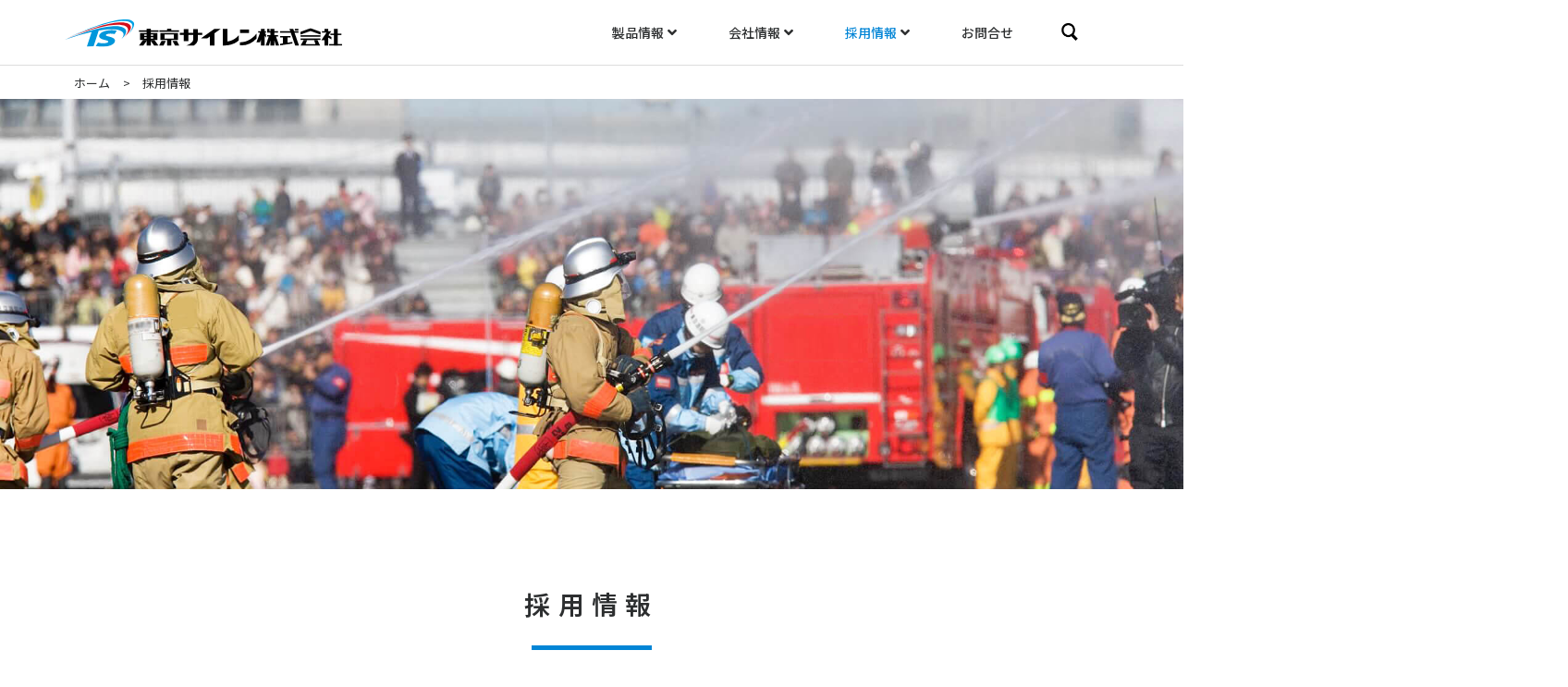

--- FILE ---
content_type: text/html; charset=UTF-8
request_url: https://www.tokyo-siren.co.jp/recruit/
body_size: 27008
content:
<!doctype html>
<html lang="ja">
<head>
	<meta charset="UTF-8">
		<meta name="viewport" content="width=device-width, initial-scale=1">
	<link rel="profile" href="https://gmpg.org/xfn/11">
	<meta name='robots' content='index, follow, max-image-preview:large, max-snippet:-1, max-video-preview:-1' />

	<!-- This site is optimized with the Yoast SEO plugin v18.3 - https://yoast.com/wordpress/plugins/seo/ -->
	<title>採用情報 - 東京サイレン</title>
	<meta name="description" content="東京サイレン の 採用情報 のページです。" />
	<link rel="canonical" href="https://www.tokyo-siren.co.jp/recruit/" />
	<meta property="og:locale" content="ja_JP" />
	<meta property="og:type" content="article" />
	<meta property="og:title" content="採用情報 - 東京サイレン" />
	<meta property="og:description" content="東京サイレン の 採用情報 のページです。" />
	<meta property="og:url" content="https://www.tokyo-siren.co.jp/recruit/" />
	<meta property="og:site_name" content="東京サイレン" />
	<meta property="article:modified_time" content="2022-12-12T00:53:15+00:00" />
	<meta name="twitter:card" content="summary_large_image" />
	<meta name="twitter:label1" content="推定読み取り時間" />
	<meta name="twitter:data1" content="1分" />
	<script type="application/ld+json" class="yoast-schema-graph">{"@context":"https://schema.org","@graph":[{"@type":"Organization","@id":"https://www.tokyo-siren.co.jp/#organization","name":"東京サイレン株式会社","url":"https://www.tokyo-siren.co.jp/","sameAs":[],"logo":{"@type":"ImageObject","@id":"https://www.tokyo-siren.co.jp/#logo","inLanguage":"ja","url":"https://www.tokyo-siren.co.jp/tokyosiren2022hp/wp-content/uploads/2021/12/logo.svg","contentUrl":"https://www.tokyo-siren.co.jp/tokyosiren2022hp/wp-content/uploads/2021/12/logo.svg","width":636.29999999999995,"height":64.540000000000006,"caption":"東京サイレン株式会社"},"image":{"@id":"https://www.tokyo-siren.co.jp/#logo"}},{"@type":"WebSite","@id":"https://www.tokyo-siren.co.jp/#website","url":"https://www.tokyo-siren.co.jp/","name":"東京サイレン","description":"Just another WordPress site","publisher":{"@id":"https://www.tokyo-siren.co.jp/#organization"},"potentialAction":[{"@type":"SearchAction","target":{"@type":"EntryPoint","urlTemplate":"https://www.tokyo-siren.co.jp/?s={search_term_string}"},"query-input":"required name=search_term_string"}],"inLanguage":"ja"},{"@type":"WebPage","@id":"https://www.tokyo-siren.co.jp/recruit/#webpage","url":"https://www.tokyo-siren.co.jp/recruit/","name":"採用情報 - 東京サイレン","isPartOf":{"@id":"https://www.tokyo-siren.co.jp/#website"},"datePublished":"2021-12-06T07:04:14+00:00","dateModified":"2022-12-12T00:53:15+00:00","description":"東京サイレン の 採用情報 のページです。","breadcrumb":{"@id":"https://www.tokyo-siren.co.jp/recruit/#breadcrumb"},"inLanguage":"ja","potentialAction":[{"@type":"ReadAction","target":["https://www.tokyo-siren.co.jp/recruit/"]}]},{"@type":"BreadcrumbList","@id":"https://www.tokyo-siren.co.jp/recruit/#breadcrumb","itemListElement":[{"@type":"ListItem","position":1,"name":"採用情報"}]}]}</script>
	<!-- / Yoast SEO plugin. -->


<link rel="alternate" type="application/rss+xml" title="東京サイレン &raquo; フィード" href="https://www.tokyo-siren.co.jp/feed/" />
<link rel="alternate" type="application/rss+xml" title="東京サイレン &raquo; コメントフィード" href="https://www.tokyo-siren.co.jp/comments/feed/" />
<script type="text/javascript">
/* <![CDATA[ */
window._wpemojiSettings = {"baseUrl":"https:\/\/s.w.org\/images\/core\/emoji\/15.0.3\/72x72\/","ext":".png","svgUrl":"https:\/\/s.w.org\/images\/core\/emoji\/15.0.3\/svg\/","svgExt":".svg","source":{"concatemoji":"https:\/\/www.tokyo-siren.co.jp\/tokyosiren2022hp\/wp-includes\/js\/wp-emoji-release.min.js?ver=6.5.5"}};
/*! This file is auto-generated */
!function(i,n){var o,s,e;function c(e){try{var t={supportTests:e,timestamp:(new Date).valueOf()};sessionStorage.setItem(o,JSON.stringify(t))}catch(e){}}function p(e,t,n){e.clearRect(0,0,e.canvas.width,e.canvas.height),e.fillText(t,0,0);var t=new Uint32Array(e.getImageData(0,0,e.canvas.width,e.canvas.height).data),r=(e.clearRect(0,0,e.canvas.width,e.canvas.height),e.fillText(n,0,0),new Uint32Array(e.getImageData(0,0,e.canvas.width,e.canvas.height).data));return t.every(function(e,t){return e===r[t]})}function u(e,t,n){switch(t){case"flag":return n(e,"\ud83c\udff3\ufe0f\u200d\u26a7\ufe0f","\ud83c\udff3\ufe0f\u200b\u26a7\ufe0f")?!1:!n(e,"\ud83c\uddfa\ud83c\uddf3","\ud83c\uddfa\u200b\ud83c\uddf3")&&!n(e,"\ud83c\udff4\udb40\udc67\udb40\udc62\udb40\udc65\udb40\udc6e\udb40\udc67\udb40\udc7f","\ud83c\udff4\u200b\udb40\udc67\u200b\udb40\udc62\u200b\udb40\udc65\u200b\udb40\udc6e\u200b\udb40\udc67\u200b\udb40\udc7f");case"emoji":return!n(e,"\ud83d\udc26\u200d\u2b1b","\ud83d\udc26\u200b\u2b1b")}return!1}function f(e,t,n){var r="undefined"!=typeof WorkerGlobalScope&&self instanceof WorkerGlobalScope?new OffscreenCanvas(300,150):i.createElement("canvas"),a=r.getContext("2d",{willReadFrequently:!0}),o=(a.textBaseline="top",a.font="600 32px Arial",{});return e.forEach(function(e){o[e]=t(a,e,n)}),o}function t(e){var t=i.createElement("script");t.src=e,t.defer=!0,i.head.appendChild(t)}"undefined"!=typeof Promise&&(o="wpEmojiSettingsSupports",s=["flag","emoji"],n.supports={everything:!0,everythingExceptFlag:!0},e=new Promise(function(e){i.addEventListener("DOMContentLoaded",e,{once:!0})}),new Promise(function(t){var n=function(){try{var e=JSON.parse(sessionStorage.getItem(o));if("object"==typeof e&&"number"==typeof e.timestamp&&(new Date).valueOf()<e.timestamp+604800&&"object"==typeof e.supportTests)return e.supportTests}catch(e){}return null}();if(!n){if("undefined"!=typeof Worker&&"undefined"!=typeof OffscreenCanvas&&"undefined"!=typeof URL&&URL.createObjectURL&&"undefined"!=typeof Blob)try{var e="postMessage("+f.toString()+"("+[JSON.stringify(s),u.toString(),p.toString()].join(",")+"));",r=new Blob([e],{type:"text/javascript"}),a=new Worker(URL.createObjectURL(r),{name:"wpTestEmojiSupports"});return void(a.onmessage=function(e){c(n=e.data),a.terminate(),t(n)})}catch(e){}c(n=f(s,u,p))}t(n)}).then(function(e){for(var t in e)n.supports[t]=e[t],n.supports.everything=n.supports.everything&&n.supports[t],"flag"!==t&&(n.supports.everythingExceptFlag=n.supports.everythingExceptFlag&&n.supports[t]);n.supports.everythingExceptFlag=n.supports.everythingExceptFlag&&!n.supports.flag,n.DOMReady=!1,n.readyCallback=function(){n.DOMReady=!0}}).then(function(){return e}).then(function(){var e;n.supports.everything||(n.readyCallback(),(e=n.source||{}).concatemoji?t(e.concatemoji):e.wpemoji&&e.twemoji&&(t(e.twemoji),t(e.wpemoji)))}))}((window,document),window._wpemojiSettings);
/* ]]> */
</script>
<link rel='stylesheet' id='hello-elementor-theme-style-css' href='https://www.tokyo-siren.co.jp/tokyosiren2022hp/wp-content/themes/hello-elementor/theme.min.css?ver=2.5.0' type='text/css' media='all' />
<link rel='stylesheet' id='jet-menu-hello-css' href='https://www.tokyo-siren.co.jp/tokyosiren2022hp/wp-content/plugins/jet-menu/integration/themes/hello-elementor/assets/css/style.css?ver=2.1.4' type='text/css' media='all' />
<style id='wp-emoji-styles-inline-css' type='text/css'>

	img.wp-smiley, img.emoji {
		display: inline !important;
		border: none !important;
		box-shadow: none !important;
		height: 1em !important;
		width: 1em !important;
		margin: 0 0.07em !important;
		vertical-align: -0.1em !important;
		background: none !important;
		padding: 0 !important;
	}
</style>
<link rel='stylesheet' id='wp-block-library-css' href='https://www.tokyo-siren.co.jp/tokyosiren2022hp/wp-includes/css/dist/block-library/style.min.css?ver=6.5.5' type='text/css' media='all' />
<style id='classic-theme-styles-inline-css' type='text/css'>
/*! This file is auto-generated */
.wp-block-button__link{color:#fff;background-color:#32373c;border-radius:9999px;box-shadow:none;text-decoration:none;padding:calc(.667em + 2px) calc(1.333em + 2px);font-size:1.125em}.wp-block-file__button{background:#32373c;color:#fff;text-decoration:none}
</style>
<style id='global-styles-inline-css' type='text/css'>
body{--wp--preset--color--black: #000000;--wp--preset--color--cyan-bluish-gray: #abb8c3;--wp--preset--color--white: #ffffff;--wp--preset--color--pale-pink: #f78da7;--wp--preset--color--vivid-red: #cf2e2e;--wp--preset--color--luminous-vivid-orange: #ff6900;--wp--preset--color--luminous-vivid-amber: #fcb900;--wp--preset--color--light-green-cyan: #7bdcb5;--wp--preset--color--vivid-green-cyan: #00d084;--wp--preset--color--pale-cyan-blue: #8ed1fc;--wp--preset--color--vivid-cyan-blue: #0693e3;--wp--preset--color--vivid-purple: #9b51e0;--wp--preset--gradient--vivid-cyan-blue-to-vivid-purple: linear-gradient(135deg,rgba(6,147,227,1) 0%,rgb(155,81,224) 100%);--wp--preset--gradient--light-green-cyan-to-vivid-green-cyan: linear-gradient(135deg,rgb(122,220,180) 0%,rgb(0,208,130) 100%);--wp--preset--gradient--luminous-vivid-amber-to-luminous-vivid-orange: linear-gradient(135deg,rgba(252,185,0,1) 0%,rgba(255,105,0,1) 100%);--wp--preset--gradient--luminous-vivid-orange-to-vivid-red: linear-gradient(135deg,rgba(255,105,0,1) 0%,rgb(207,46,46) 100%);--wp--preset--gradient--very-light-gray-to-cyan-bluish-gray: linear-gradient(135deg,rgb(238,238,238) 0%,rgb(169,184,195) 100%);--wp--preset--gradient--cool-to-warm-spectrum: linear-gradient(135deg,rgb(74,234,220) 0%,rgb(151,120,209) 20%,rgb(207,42,186) 40%,rgb(238,44,130) 60%,rgb(251,105,98) 80%,rgb(254,248,76) 100%);--wp--preset--gradient--blush-light-purple: linear-gradient(135deg,rgb(255,206,236) 0%,rgb(152,150,240) 100%);--wp--preset--gradient--blush-bordeaux: linear-gradient(135deg,rgb(254,205,165) 0%,rgb(254,45,45) 50%,rgb(107,0,62) 100%);--wp--preset--gradient--luminous-dusk: linear-gradient(135deg,rgb(255,203,112) 0%,rgb(199,81,192) 50%,rgb(65,88,208) 100%);--wp--preset--gradient--pale-ocean: linear-gradient(135deg,rgb(255,245,203) 0%,rgb(182,227,212) 50%,rgb(51,167,181) 100%);--wp--preset--gradient--electric-grass: linear-gradient(135deg,rgb(202,248,128) 0%,rgb(113,206,126) 100%);--wp--preset--gradient--midnight: linear-gradient(135deg,rgb(2,3,129) 0%,rgb(40,116,252) 100%);--wp--preset--font-size--small: 13px;--wp--preset--font-size--medium: 20px;--wp--preset--font-size--large: 36px;--wp--preset--font-size--x-large: 42px;--wp--preset--spacing--20: 0.44rem;--wp--preset--spacing--30: 0.67rem;--wp--preset--spacing--40: 1rem;--wp--preset--spacing--50: 1.5rem;--wp--preset--spacing--60: 2.25rem;--wp--preset--spacing--70: 3.38rem;--wp--preset--spacing--80: 5.06rem;--wp--preset--shadow--natural: 6px 6px 9px rgba(0, 0, 0, 0.2);--wp--preset--shadow--deep: 12px 12px 50px rgba(0, 0, 0, 0.4);--wp--preset--shadow--sharp: 6px 6px 0px rgba(0, 0, 0, 0.2);--wp--preset--shadow--outlined: 6px 6px 0px -3px rgba(255, 255, 255, 1), 6px 6px rgba(0, 0, 0, 1);--wp--preset--shadow--crisp: 6px 6px 0px rgba(0, 0, 0, 1);}:where(.is-layout-flex){gap: 0.5em;}:where(.is-layout-grid){gap: 0.5em;}body .is-layout-flex{display: flex;}body .is-layout-flex{flex-wrap: wrap;align-items: center;}body .is-layout-flex > *{margin: 0;}body .is-layout-grid{display: grid;}body .is-layout-grid > *{margin: 0;}:where(.wp-block-columns.is-layout-flex){gap: 2em;}:where(.wp-block-columns.is-layout-grid){gap: 2em;}:where(.wp-block-post-template.is-layout-flex){gap: 1.25em;}:where(.wp-block-post-template.is-layout-grid){gap: 1.25em;}.has-black-color{color: var(--wp--preset--color--black) !important;}.has-cyan-bluish-gray-color{color: var(--wp--preset--color--cyan-bluish-gray) !important;}.has-white-color{color: var(--wp--preset--color--white) !important;}.has-pale-pink-color{color: var(--wp--preset--color--pale-pink) !important;}.has-vivid-red-color{color: var(--wp--preset--color--vivid-red) !important;}.has-luminous-vivid-orange-color{color: var(--wp--preset--color--luminous-vivid-orange) !important;}.has-luminous-vivid-amber-color{color: var(--wp--preset--color--luminous-vivid-amber) !important;}.has-light-green-cyan-color{color: var(--wp--preset--color--light-green-cyan) !important;}.has-vivid-green-cyan-color{color: var(--wp--preset--color--vivid-green-cyan) !important;}.has-pale-cyan-blue-color{color: var(--wp--preset--color--pale-cyan-blue) !important;}.has-vivid-cyan-blue-color{color: var(--wp--preset--color--vivid-cyan-blue) !important;}.has-vivid-purple-color{color: var(--wp--preset--color--vivid-purple) !important;}.has-black-background-color{background-color: var(--wp--preset--color--black) !important;}.has-cyan-bluish-gray-background-color{background-color: var(--wp--preset--color--cyan-bluish-gray) !important;}.has-white-background-color{background-color: var(--wp--preset--color--white) !important;}.has-pale-pink-background-color{background-color: var(--wp--preset--color--pale-pink) !important;}.has-vivid-red-background-color{background-color: var(--wp--preset--color--vivid-red) !important;}.has-luminous-vivid-orange-background-color{background-color: var(--wp--preset--color--luminous-vivid-orange) !important;}.has-luminous-vivid-amber-background-color{background-color: var(--wp--preset--color--luminous-vivid-amber) !important;}.has-light-green-cyan-background-color{background-color: var(--wp--preset--color--light-green-cyan) !important;}.has-vivid-green-cyan-background-color{background-color: var(--wp--preset--color--vivid-green-cyan) !important;}.has-pale-cyan-blue-background-color{background-color: var(--wp--preset--color--pale-cyan-blue) !important;}.has-vivid-cyan-blue-background-color{background-color: var(--wp--preset--color--vivid-cyan-blue) !important;}.has-vivid-purple-background-color{background-color: var(--wp--preset--color--vivid-purple) !important;}.has-black-border-color{border-color: var(--wp--preset--color--black) !important;}.has-cyan-bluish-gray-border-color{border-color: var(--wp--preset--color--cyan-bluish-gray) !important;}.has-white-border-color{border-color: var(--wp--preset--color--white) !important;}.has-pale-pink-border-color{border-color: var(--wp--preset--color--pale-pink) !important;}.has-vivid-red-border-color{border-color: var(--wp--preset--color--vivid-red) !important;}.has-luminous-vivid-orange-border-color{border-color: var(--wp--preset--color--luminous-vivid-orange) !important;}.has-luminous-vivid-amber-border-color{border-color: var(--wp--preset--color--luminous-vivid-amber) !important;}.has-light-green-cyan-border-color{border-color: var(--wp--preset--color--light-green-cyan) !important;}.has-vivid-green-cyan-border-color{border-color: var(--wp--preset--color--vivid-green-cyan) !important;}.has-pale-cyan-blue-border-color{border-color: var(--wp--preset--color--pale-cyan-blue) !important;}.has-vivid-cyan-blue-border-color{border-color: var(--wp--preset--color--vivid-cyan-blue) !important;}.has-vivid-purple-border-color{border-color: var(--wp--preset--color--vivid-purple) !important;}.has-vivid-cyan-blue-to-vivid-purple-gradient-background{background: var(--wp--preset--gradient--vivid-cyan-blue-to-vivid-purple) !important;}.has-light-green-cyan-to-vivid-green-cyan-gradient-background{background: var(--wp--preset--gradient--light-green-cyan-to-vivid-green-cyan) !important;}.has-luminous-vivid-amber-to-luminous-vivid-orange-gradient-background{background: var(--wp--preset--gradient--luminous-vivid-amber-to-luminous-vivid-orange) !important;}.has-luminous-vivid-orange-to-vivid-red-gradient-background{background: var(--wp--preset--gradient--luminous-vivid-orange-to-vivid-red) !important;}.has-very-light-gray-to-cyan-bluish-gray-gradient-background{background: var(--wp--preset--gradient--very-light-gray-to-cyan-bluish-gray) !important;}.has-cool-to-warm-spectrum-gradient-background{background: var(--wp--preset--gradient--cool-to-warm-spectrum) !important;}.has-blush-light-purple-gradient-background{background: var(--wp--preset--gradient--blush-light-purple) !important;}.has-blush-bordeaux-gradient-background{background: var(--wp--preset--gradient--blush-bordeaux) !important;}.has-luminous-dusk-gradient-background{background: var(--wp--preset--gradient--luminous-dusk) !important;}.has-pale-ocean-gradient-background{background: var(--wp--preset--gradient--pale-ocean) !important;}.has-electric-grass-gradient-background{background: var(--wp--preset--gradient--electric-grass) !important;}.has-midnight-gradient-background{background: var(--wp--preset--gradient--midnight) !important;}.has-small-font-size{font-size: var(--wp--preset--font-size--small) !important;}.has-medium-font-size{font-size: var(--wp--preset--font-size--medium) !important;}.has-large-font-size{font-size: var(--wp--preset--font-size--large) !important;}.has-x-large-font-size{font-size: var(--wp--preset--font-size--x-large) !important;}
.wp-block-navigation a:where(:not(.wp-element-button)){color: inherit;}
:where(.wp-block-post-template.is-layout-flex){gap: 1.25em;}:where(.wp-block-post-template.is-layout-grid){gap: 1.25em;}
:where(.wp-block-columns.is-layout-flex){gap: 2em;}:where(.wp-block-columns.is-layout-grid){gap: 2em;}
.wp-block-pullquote{font-size: 1.5em;line-height: 1.6;}
</style>
<link rel='stylesheet' id='jquery-ui-dialog-min-css-css' href='https://www.tokyo-siren.co.jp/tokyosiren2022hp/wp-includes/css/jquery-ui-dialog.min.css?ver=6.5.5' type='text/css' media='all' />
<link rel='stylesheet' id='contact-form-7-css' href='https://www.tokyo-siren.co.jp/tokyosiren2022hp/wp-content/plugins/contact-form-7/includes/css/styles.css?ver=5.5.6' type='text/css' media='all' />
<link rel='stylesheet' id='contact-form-7-confirm-plus-css' href='https://www.tokyo-siren.co.jp/tokyosiren2022hp/wp-content/plugins/confirm-plus-contact-form-7/assets/css/styles.css?ver=1.0' type='text/css' media='all' />
<link rel='stylesheet' id='wpfront-scroll-top-css' href='https://www.tokyo-siren.co.jp/tokyosiren2022hp/wp-content/plugins/wpfront-scroll-top/css/wpfront-scroll-top.min.css?ver=2.0.7.08086' type='text/css' media='all' />
<link rel='stylesheet' id='hello-elementor-css' href='https://www.tokyo-siren.co.jp/tokyosiren2022hp/wp-content/themes/hello-elementor/style.min.css?ver=2.5.0' type='text/css' media='all' />
<link rel='stylesheet' id='elementor-frontend-css' href='https://www.tokyo-siren.co.jp/tokyosiren2022hp/wp-content/plugins/elementor/assets/css/frontend.min.css?ver=3.4.8' type='text/css' media='all' />
<style id='elementor-frontend-inline-css' type='text/css'>
@font-face{font-family:eicons;src:url(https://www.tokyo-siren.co.jp/tokyosiren2022hp/wp-content/plugins/elementor/assets/lib/eicons/fonts/eicons.eot?5.10.0);src:url(https://www.tokyo-siren.co.jp/tokyosiren2022hp/wp-content/plugins/elementor/assets/lib/eicons/fonts/eicons.eot?5.10.0#iefix) format("embedded-opentype"),url(https://www.tokyo-siren.co.jp/tokyosiren2022hp/wp-content/plugins/elementor/assets/lib/eicons/fonts/eicons.woff2?5.10.0) format("woff2"),url(https://www.tokyo-siren.co.jp/tokyosiren2022hp/wp-content/plugins/elementor/assets/lib/eicons/fonts/eicons.woff?5.10.0) format("woff"),url(https://www.tokyo-siren.co.jp/tokyosiren2022hp/wp-content/plugins/elementor/assets/lib/eicons/fonts/eicons.ttf?5.10.0) format("truetype"),url(https://www.tokyo-siren.co.jp/tokyosiren2022hp/wp-content/plugins/elementor/assets/lib/eicons/fonts/eicons.svg?5.10.0#eicon) format("svg");font-weight:400;font-style:normal}
@-webkit-keyframes ha_fadeIn{0%{opacity:0}to{opacity:1}}@keyframes ha_fadeIn{0%{opacity:0}to{opacity:1}}.ha_fadeIn{-webkit-animation-name:ha_fadeIn;animation-name:ha_fadeIn}@-webkit-keyframes ha_zoomIn{0%{opacity:0;-webkit-transform:scale3d(.3,.3,.3);transform:scale3d(.3,.3,.3)}50%{opacity:1}}@keyframes ha_zoomIn{0%{opacity:0;-webkit-transform:scale3d(.3,.3,.3);transform:scale3d(.3,.3,.3)}50%{opacity:1}}.ha_zoomIn{-webkit-animation-name:ha_zoomIn;animation-name:ha_zoomIn}@-webkit-keyframes ha_rollIn{0%{opacity:0;-webkit-transform:translate3d(-100%,0,0) rotate3d(0,0,1,-120deg);transform:translate3d(-100%,0,0) rotate3d(0,0,1,-120deg)}to{opacity:1}}@keyframes ha_rollIn{0%{opacity:0;-webkit-transform:translate3d(-100%,0,0) rotate3d(0,0,1,-120deg);transform:translate3d(-100%,0,0) rotate3d(0,0,1,-120deg)}to{opacity:1}}.ha_rollIn{-webkit-animation-name:ha_rollIn;animation-name:ha_rollIn}@-webkit-keyframes ha_bounce{0%,20%,53%,to{-webkit-animation-timing-function:cubic-bezier(.215,.61,.355,1);animation-timing-function:cubic-bezier(.215,.61,.355,1)}40%,43%{-webkit-transform:translate3d(0,-30px,0) scaleY(1.1);transform:translate3d(0,-30px,0) scaleY(1.1);-webkit-animation-timing-function:cubic-bezier(.755,.05,.855,.06);animation-timing-function:cubic-bezier(.755,.05,.855,.06)}70%{-webkit-transform:translate3d(0,-15px,0) scaleY(1.05);transform:translate3d(0,-15px,0) scaleY(1.05);-webkit-animation-timing-function:cubic-bezier(.755,.05,.855,.06);animation-timing-function:cubic-bezier(.755,.05,.855,.06)}80%{-webkit-transition-timing-function:cubic-bezier(.215,.61,.355,1);transition-timing-function:cubic-bezier(.215,.61,.355,1);-webkit-transform:translate3d(0,0,0) scaleY(.95);transform:translate3d(0,0,0) scaleY(.95)}90%{-webkit-transform:translate3d(0,-4px,0) scaleY(1.02);transform:translate3d(0,-4px,0) scaleY(1.02)}}@keyframes ha_bounce{0%,20%,53%,to{-webkit-animation-timing-function:cubic-bezier(.215,.61,.355,1);animation-timing-function:cubic-bezier(.215,.61,.355,1)}40%,43%{-webkit-transform:translate3d(0,-30px,0) scaleY(1.1);transform:translate3d(0,-30px,0) scaleY(1.1);-webkit-animation-timing-function:cubic-bezier(.755,.05,.855,.06);animation-timing-function:cubic-bezier(.755,.05,.855,.06)}70%{-webkit-transform:translate3d(0,-15px,0) scaleY(1.05);transform:translate3d(0,-15px,0) scaleY(1.05);-webkit-animation-timing-function:cubic-bezier(.755,.05,.855,.06);animation-timing-function:cubic-bezier(.755,.05,.855,.06)}80%{-webkit-transition-timing-function:cubic-bezier(.215,.61,.355,1);transition-timing-function:cubic-bezier(.215,.61,.355,1);-webkit-transform:translate3d(0,0,0) scaleY(.95);transform:translate3d(0,0,0) scaleY(.95)}90%{-webkit-transform:translate3d(0,-4px,0) scaleY(1.02);transform:translate3d(0,-4px,0) scaleY(1.02)}}.ha_bounce{-webkit-transform-origin:center bottom;-ms-transform-origin:center bottom;transform-origin:center bottom;-webkit-animation-name:ha_bounce;animation-name:ha_bounce}@-webkit-keyframes ha_bounceIn{0%,20%,40%,60%,80%,to{-webkit-animation-timing-function:cubic-bezier(.215,.61,.355,1);animation-timing-function:cubic-bezier(.215,.61,.355,1)}0%{opacity:0;-webkit-transform:scale3d(.3,.3,.3);transform:scale3d(.3,.3,.3)}20%{-webkit-transform:scale3d(1.1,1.1,1.1);transform:scale3d(1.1,1.1,1.1)}40%{-webkit-transform:scale3d(.9,.9,.9);transform:scale3d(.9,.9,.9)}60%{opacity:1;-webkit-transform:scale3d(1.03,1.03,1.03);transform:scale3d(1.03,1.03,1.03)}80%{-webkit-transform:scale3d(.97,.97,.97);transform:scale3d(.97,.97,.97)}to{opacity:1}}@keyframes ha_bounceIn{0%,20%,40%,60%,80%,to{-webkit-animation-timing-function:cubic-bezier(.215,.61,.355,1);animation-timing-function:cubic-bezier(.215,.61,.355,1)}0%{opacity:0;-webkit-transform:scale3d(.3,.3,.3);transform:scale3d(.3,.3,.3)}20%{-webkit-transform:scale3d(1.1,1.1,1.1);transform:scale3d(1.1,1.1,1.1)}40%{-webkit-transform:scale3d(.9,.9,.9);transform:scale3d(.9,.9,.9)}60%{opacity:1;-webkit-transform:scale3d(1.03,1.03,1.03);transform:scale3d(1.03,1.03,1.03)}80%{-webkit-transform:scale3d(.97,.97,.97);transform:scale3d(.97,.97,.97)}to{opacity:1}}.ha_bounceIn{-webkit-animation-name:ha_bounceIn;animation-name:ha_bounceIn;-webkit-animation-duration:calc(1s*.75);-webkit-animation-duration:calc(var(--animate-duration)*.75);animation-duration:calc(1s*.75);animation-duration:calc(var(--animate-duration)*.75)}@-webkit-keyframes ha_flipInX{0%{opacity:0;-webkit-transform:perspective(400px) rotate3d(1,0,0,90deg);transform:perspective(400px) rotate3d(1,0,0,90deg);-webkit-animation-timing-function:ease-in;animation-timing-function:ease-in}40%{-webkit-transform:perspective(400px) rotate3d(1,0,0,-20deg);transform:perspective(400px) rotate3d(1,0,0,-20deg);-webkit-animation-timing-function:ease-in;animation-timing-function:ease-in}60%{opacity:1;-webkit-transform:perspective(400px) rotate3d(1,0,0,10deg);transform:perspective(400px) rotate3d(1,0,0,10deg)}80%{-webkit-transform:perspective(400px) rotate3d(1,0,0,-5deg);transform:perspective(400px) rotate3d(1,0,0,-5deg)}}@keyframes ha_flipInX{0%{opacity:0;-webkit-transform:perspective(400px) rotate3d(1,0,0,90deg);transform:perspective(400px) rotate3d(1,0,0,90deg);-webkit-animation-timing-function:ease-in;animation-timing-function:ease-in}40%{-webkit-transform:perspective(400px) rotate3d(1,0,0,-20deg);transform:perspective(400px) rotate3d(1,0,0,-20deg);-webkit-animation-timing-function:ease-in;animation-timing-function:ease-in}60%{opacity:1;-webkit-transform:perspective(400px) rotate3d(1,0,0,10deg);transform:perspective(400px) rotate3d(1,0,0,10deg)}80%{-webkit-transform:perspective(400px) rotate3d(1,0,0,-5deg);transform:perspective(400px) rotate3d(1,0,0,-5deg)}}.ha_flipInX,.ha_flipInY{-webkit-animation-name:ha_flipInX;animation-name:ha_flipInX;-webkit-backface-visibility:visible!important;backface-visibility:visible!important}@-webkit-keyframes ha_flipInY{0%{opacity:0;-webkit-transform:perspective(400px) rotate3d(0,1,0,90deg);transform:perspective(400px) rotate3d(0,1,0,90deg);-webkit-animation-timing-function:ease-in;animation-timing-function:ease-in}40%{-webkit-transform:perspective(400px) rotate3d(0,1,0,-20deg);transform:perspective(400px) rotate3d(0,1,0,-20deg);-webkit-animation-timing-function:ease-in;animation-timing-function:ease-in}60%{opacity:1;-webkit-transform:perspective(400px) rotate3d(0,1,0,10deg);transform:perspective(400px) rotate3d(0,1,0,10deg)}80%{-webkit-transform:perspective(400px) rotate3d(0,1,0,-5deg);transform:perspective(400px) rotate3d(0,1,0,-5deg)}}@keyframes ha_flipInY{0%{opacity:0;-webkit-transform:perspective(400px) rotate3d(0,1,0,90deg);transform:perspective(400px) rotate3d(0,1,0,90deg);-webkit-animation-timing-function:ease-in;animation-timing-function:ease-in}40%{-webkit-transform:perspective(400px) rotate3d(0,1,0,-20deg);transform:perspective(400px) rotate3d(0,1,0,-20deg);-webkit-animation-timing-function:ease-in;animation-timing-function:ease-in}60%{opacity:1;-webkit-transform:perspective(400px) rotate3d(0,1,0,10deg);transform:perspective(400px) rotate3d(0,1,0,10deg)}80%{-webkit-transform:perspective(400px) rotate3d(0,1,0,-5deg);transform:perspective(400px) rotate3d(0,1,0,-5deg)}}.ha_flipInY{-webkit-animation-name:ha_flipInY;animation-name:ha_flipInY}@-webkit-keyframes ha_swing{20%{-webkit-transform:rotate3d(0,0,1,15deg);transform:rotate3d(0,0,1,15deg)}40%{-webkit-transform:rotate3d(0,0,1,-10deg);transform:rotate3d(0,0,1,-10deg)}60%{-webkit-transform:rotate3d(0,0,1,5deg);transform:rotate3d(0,0,1,5deg)}80%{-webkit-transform:rotate3d(0,0,1,-5deg);transform:rotate3d(0,0,1,-5deg)}}@keyframes ha_swing{20%{-webkit-transform:rotate3d(0,0,1,15deg);transform:rotate3d(0,0,1,15deg)}40%{-webkit-transform:rotate3d(0,0,1,-10deg);transform:rotate3d(0,0,1,-10deg)}60%{-webkit-transform:rotate3d(0,0,1,5deg);transform:rotate3d(0,0,1,5deg)}80%{-webkit-transform:rotate3d(0,0,1,-5deg);transform:rotate3d(0,0,1,-5deg)}}.ha_swing{-webkit-transform-origin:top center;-ms-transform-origin:top center;transform-origin:top center;-webkit-animation-name:ha_swing;animation-name:ha_swing}@-webkit-keyframes ha_slideInDown{0%{visibility:visible;-webkit-transform:translate3d(0,-100%,0);transform:translate3d(0,-100%,0)}}@keyframes ha_slideInDown{0%{visibility:visible;-webkit-transform:translate3d(0,-100%,0);transform:translate3d(0,-100%,0)}}.ha_slideInDown{-webkit-animation-name:ha_slideInDown;animation-name:ha_slideInDown}@-webkit-keyframes ha_slideInUp{0%{visibility:visible;-webkit-transform:translate3d(0,100%,0);transform:translate3d(0,100%,0)}}@keyframes ha_slideInUp{0%{visibility:visible;-webkit-transform:translate3d(0,100%,0);transform:translate3d(0,100%,0)}}.ha_slideInUp{-webkit-animation-name:ha_slideInUp;animation-name:ha_slideInUp}@-webkit-keyframes ha_slideInLeft{0%{visibility:visible;-webkit-transform:translate3d(-100%,0,0);transform:translate3d(-100%,0,0)}}@keyframes ha_slideInLeft{0%{visibility:visible;-webkit-transform:translate3d(-100%,0,0);transform:translate3d(-100%,0,0)}}.ha_slideInLeft{-webkit-animation-name:ha_slideInLeft;animation-name:ha_slideInLeft}@-webkit-keyframes ha_slideInRight{0%{visibility:visible;-webkit-transform:translate3d(100%,0,0);transform:translate3d(100%,0,0)}}@keyframes ha_slideInRight{0%{visibility:visible;-webkit-transform:translate3d(100%,0,0);transform:translate3d(100%,0,0)}}.ha_slideInRight{-webkit-animation-name:ha_slideInRight;animation-name:ha_slideInRight}.ha-css-transform-yes{-webkit-transition-duration:var(--ha-tfx-transition-duration,.2s);transition-duration:var(--ha-tfx-transition-duration,.2s);-webkit-transition-property:-webkit-transform;transition-property:transform;transition-property:transform,-webkit-transform;-webkit-transform:translate(var(--ha-tfx-translate-x,0),var(--ha-tfx-translate-y,0)) scale(var(--ha-tfx-scale-x,1),var(--ha-tfx-scale-y,1)) skew(var(--ha-tfx-skew-x,0),var(--ha-tfx-skew-y,0)) rotateX(var(--ha-tfx-rotate-x,0)) rotateY(var(--ha-tfx-rotate-y,0)) rotateZ(var(--ha-tfx-rotate-z,0));transform:translate(var(--ha-tfx-translate-x,0),var(--ha-tfx-translate-y,0)) scale(var(--ha-tfx-scale-x,1),var(--ha-tfx-scale-y,1)) skew(var(--ha-tfx-skew-x,0),var(--ha-tfx-skew-y,0)) rotateX(var(--ha-tfx-rotate-x,0)) rotateY(var(--ha-tfx-rotate-y,0)) rotateZ(var(--ha-tfx-rotate-z,0))}.ha-css-transform-yes:hover{-webkit-transform:translate(var(--ha-tfx-translate-x-hover,var(--ha-tfx-translate-x,0)),var(--ha-tfx-translate-y-hover,var(--ha-tfx-translate-y,0))) scale(var(--ha-tfx-scale-x-hover,var(--ha-tfx-scale-x,1)),var(--ha-tfx-scale-y-hover,var(--ha-tfx-scale-y,1))) skew(var(--ha-tfx-skew-x-hover,var(--ha-tfx-skew-x,0)),var(--ha-tfx-skew-y-hover,var(--ha-tfx-skew-y,0))) rotateX(var(--ha-tfx-rotate-x-hover,var(--ha-tfx-rotate-x,0))) rotateY(var(--ha-tfx-rotate-y-hover,var(--ha-tfx-rotate-y,0))) rotateZ(var(--ha-tfx-rotate-z-hover,var(--ha-tfx-rotate-z,0)));transform:translate(var(--ha-tfx-translate-x-hover,var(--ha-tfx-translate-x,0)),var(--ha-tfx-translate-y-hover,var(--ha-tfx-translate-y,0))) scale(var(--ha-tfx-scale-x-hover,var(--ha-tfx-scale-x,1)),var(--ha-tfx-scale-y-hover,var(--ha-tfx-scale-y,1))) skew(var(--ha-tfx-skew-x-hover,var(--ha-tfx-skew-x,0)),var(--ha-tfx-skew-y-hover,var(--ha-tfx-skew-y,0))) rotateX(var(--ha-tfx-rotate-x-hover,var(--ha-tfx-rotate-x,0))) rotateY(var(--ha-tfx-rotate-y-hover,var(--ha-tfx-rotate-y,0))) rotateZ(var(--ha-tfx-rotate-z-hover,var(--ha-tfx-rotate-z,0)))}.happy-addon>.elementor-widget-container{word-wrap:break-word;overflow-wrap:break-word;box-sizing:border-box}.happy-addon>.elementor-widget-container *{box-sizing:border-box}.happy-addon p:empty{display:none}.happy-addon .elementor-inline-editing{min-height:auto!important}.happy-addon-pro img{max-width:100%;height:auto;-o-object-fit:cover;object-fit:cover}.ha-screen-reader-text{position:absolute;overflow:hidden;clip:rect(1px,1px,1px,1px);margin:-1px;padding:0;width:1px;height:1px;border:0;word-wrap:normal!important;-webkit-clip-path:inset(50%);clip-path:inset(50%)}.ha-has-bg-overlay>.elementor-widget-container{position:relative;z-index:1}.ha-has-bg-overlay>.elementor-widget-container:before{position:absolute;top:0;left:0;z-index:-1;width:100%;height:100%;content:""}.ha-popup--is-enabled .ha-js-popup,.ha-popup--is-enabled .ha-js-popup img{cursor:-webkit-zoom-in!important;cursor:zoom-in!important}.mfp-wrap .mfp-arrow,.mfp-wrap .mfp-close{background-color:transparent}.mfp-wrap .mfp-arrow:focus,.mfp-wrap .mfp-close:focus{outline-width:thin}.ha-advanced-tooltip-enable{position:relative;cursor:pointer;--ha-tooltip-arrow-color:#000;--ha-tooltip-arrow-distance:0}.ha-advanced-tooltip-enable .ha-advanced-tooltip-content{position:absolute;z-index:999;display:none;padding:5px 0;width:120px;height:auto;border-radius:6px;background-color:#000;color:#fff;text-align:center;opacity:0}.ha-advanced-tooltip-enable .ha-advanced-tooltip-content::after{position:absolute;border-width:5px;border-style:solid;content:""}.ha-advanced-tooltip-enable .ha-advanced-tooltip-content.no-arrow::after{visibility:hidden}.ha-advanced-tooltip-enable .ha-advanced-tooltip-content.show{display:inline-block;opacity:1}.ha-advanced-tooltip-enable.ha-advanced-tooltip-top .ha-advanced-tooltip-content,body[data-elementor-device-mode=tablet] .ha-advanced-tooltip-enable.ha-advanced-tooltip-tablet-top .ha-advanced-tooltip-content{top:unset;right:0;bottom:calc(101% + var(--ha-tooltip-arrow-distance));left:0;margin:0 auto}.ha-advanced-tooltip-enable.ha-advanced-tooltip-top .ha-advanced-tooltip-content::after,body[data-elementor-device-mode=tablet] .ha-advanced-tooltip-enable.ha-advanced-tooltip-tablet-top .ha-advanced-tooltip-content::after{top:100%;right:unset;bottom:unset;left:50%;border-color:var(--ha-tooltip-arrow-color) transparent transparent;-webkit-transform:translateX(-50%);-ms-transform:translateX(-50%);transform:translateX(-50%)}.ha-advanced-tooltip-enable.ha-advanced-tooltip-bottom .ha-advanced-tooltip-content,body[data-elementor-device-mode=tablet] .ha-advanced-tooltip-enable.ha-advanced-tooltip-tablet-bottom .ha-advanced-tooltip-content{top:calc(101% + var(--ha-tooltip-arrow-distance));right:0;bottom:unset;left:0;margin:0 auto}.ha-advanced-tooltip-enable.ha-advanced-tooltip-bottom .ha-advanced-tooltip-content::after,body[data-elementor-device-mode=tablet] .ha-advanced-tooltip-enable.ha-advanced-tooltip-tablet-bottom .ha-advanced-tooltip-content::after{top:unset;right:unset;bottom:100%;left:50%;border-color:transparent transparent var(--ha-tooltip-arrow-color);-webkit-transform:translateX(-50%);-ms-transform:translateX(-50%);transform:translateX(-50%)}.ha-advanced-tooltip-enable.ha-advanced-tooltip-left .ha-advanced-tooltip-content,body[data-elementor-device-mode=tablet] .ha-advanced-tooltip-enable.ha-advanced-tooltip-tablet-left .ha-advanced-tooltip-content{top:50%;right:calc(101% + var(--ha-tooltip-arrow-distance));bottom:unset;left:unset;-webkit-transform:translateY(-50%);-ms-transform:translateY(-50%);transform:translateY(-50%)}.ha-advanced-tooltip-enable.ha-advanced-tooltip-left .ha-advanced-tooltip-content::after,body[data-elementor-device-mode=tablet] .ha-advanced-tooltip-enable.ha-advanced-tooltip-tablet-left .ha-advanced-tooltip-content::after{top:50%;right:unset;bottom:unset;left:100%;border-color:transparent transparent transparent var(--ha-tooltip-arrow-color);-webkit-transform:translateY(-50%);-ms-transform:translateY(-50%);transform:translateY(-50%)}.ha-advanced-tooltip-enable.ha-advanced-tooltip-right .ha-advanced-tooltip-content,body[data-elementor-device-mode=tablet] .ha-advanced-tooltip-enable.ha-advanced-tooltip-tablet-right .ha-advanced-tooltip-content{top:50%;right:unset;bottom:unset;left:calc(101% + var(--ha-tooltip-arrow-distance));-webkit-transform:translateY(-50%);-ms-transform:translateY(-50%);transform:translateY(-50%)}.ha-advanced-tooltip-enable.ha-advanced-tooltip-right .ha-advanced-tooltip-content::after,body[data-elementor-device-mode=tablet] .ha-advanced-tooltip-enable.ha-advanced-tooltip-tablet-right .ha-advanced-tooltip-content::after{top:50%;right:100%;bottom:unset;left:unset;border-color:transparent var(--ha-tooltip-arrow-color) transparent transparent;-webkit-transform:translateY(-50%);-ms-transform:translateY(-50%);transform:translateY(-50%)}body[data-elementor-device-mode=mobile] .ha-advanced-tooltip-enable.ha-advanced-tooltip-mobile-top .ha-advanced-tooltip-content{top:unset;right:0;bottom:calc(101% + var(--ha-tooltip-arrow-distance));left:0;margin:0 auto}body[data-elementor-device-mode=mobile] .ha-advanced-tooltip-enable.ha-advanced-tooltip-mobile-top .ha-advanced-tooltip-content::after{top:100%;right:unset;bottom:unset;left:50%;border-color:var(--ha-tooltip-arrow-color) transparent transparent;-webkit-transform:translateX(-50%);-ms-transform:translateX(-50%);transform:translateX(-50%)}body[data-elementor-device-mode=mobile] .ha-advanced-tooltip-enable.ha-advanced-tooltip-mobile-bottom .ha-advanced-tooltip-content{top:calc(101% + var(--ha-tooltip-arrow-distance));right:0;bottom:unset;left:0;margin:0 auto}body[data-elementor-device-mode=mobile] .ha-advanced-tooltip-enable.ha-advanced-tooltip-mobile-bottom .ha-advanced-tooltip-content::after{top:unset;right:unset;bottom:100%;left:50%;border-color:transparent transparent var(--ha-tooltip-arrow-color);-webkit-transform:translateX(-50%);-ms-transform:translateX(-50%);transform:translateX(-50%)}body[data-elementor-device-mode=mobile] .ha-advanced-tooltip-enable.ha-advanced-tooltip-mobile-left .ha-advanced-tooltip-content{top:50%;right:calc(101% + var(--ha-tooltip-arrow-distance));bottom:unset;left:unset;-webkit-transform:translateY(-50%);-ms-transform:translateY(-50%);transform:translateY(-50%)}body[data-elementor-device-mode=mobile] .ha-advanced-tooltip-enable.ha-advanced-tooltip-mobile-left .ha-advanced-tooltip-content::after{top:50%;right:unset;bottom:unset;left:100%;border-color:transparent transparent transparent var(--ha-tooltip-arrow-color);-webkit-transform:translateY(-50%);-ms-transform:translateY(-50%);transform:translateY(-50%)}body[data-elementor-device-mode=mobile] .ha-advanced-tooltip-enable.ha-advanced-tooltip-mobile-right .ha-advanced-tooltip-content{top:50%;right:unset;bottom:unset;left:calc(101% + var(--ha-tooltip-arrow-distance));-webkit-transform:translateY(-50%);-ms-transform:translateY(-50%);transform:translateY(-50%)}body[data-elementor-device-mode=mobile] .ha-advanced-tooltip-enable.ha-advanced-tooltip-mobile-right .ha-advanced-tooltip-content::after{top:50%;right:100%;bottom:unset;left:unset;border-color:transparent var(--ha-tooltip-arrow-color) transparent transparent;-webkit-transform:translateY(-50%);-ms-transform:translateY(-50%);transform:translateY(-50%)}
</style>
<link rel='stylesheet' id='elementor-post-5-css' href='https://www.tokyo-siren.co.jp/tokyosiren2022hp/wp-content/uploads/elementor/css/post-5.css?ver=1716449159' type='text/css' media='all' />
<link rel='stylesheet' id='font-awesome-all-css' href='https://www.tokyo-siren.co.jp/tokyosiren2022hp/wp-content/plugins/jet-menu/assets/public/lib/font-awesome/css/all.min.css?ver=5.12.0' type='text/css' media='all' />
<link rel='stylesheet' id='font-awesome-v4-shims-css' href='https://www.tokyo-siren.co.jp/tokyosiren2022hp/wp-content/plugins/jet-menu/assets/public/lib/font-awesome/css/v4-shims.min.css?ver=5.12.0' type='text/css' media='all' />
<link rel='stylesheet' id='jet-menu-public-styles-css' href='https://www.tokyo-siren.co.jp/tokyosiren2022hp/wp-content/plugins/jet-menu/assets/public/css/public.css?ver=2.1.4' type='text/css' media='all' />
<link rel='stylesheet' id='elementor-icons-css' href='https://www.tokyo-siren.co.jp/tokyosiren2022hp/wp-content/plugins/elementor/assets/lib/eicons/css/elementor-icons.min.css?ver=5.13.0' type='text/css' media='all' />
<link rel='stylesheet' id='elementor-pro-css' href='https://www.tokyo-siren.co.jp/tokyosiren2022hp/wp-content/plugins/elementor-pro/assets/css/frontend.min.css?ver=3.5.2' type='text/css' media='all' />
<link rel='stylesheet' id='font-awesome-5-all-css' href='https://www.tokyo-siren.co.jp/tokyosiren2022hp/wp-content/plugins/elementor/assets/lib/font-awesome/css/all.min.css?ver=5.0.9' type='text/css' media='all' />
<link rel='stylesheet' id='font-awesome-4-shim-css' href='https://www.tokyo-siren.co.jp/tokyosiren2022hp/wp-content/plugins/elementor/assets/lib/font-awesome/css/v4-shims.min.css?ver=5.0.9' type='text/css' media='all' />
<link rel='stylesheet' id='elementor-global-css' href='https://www.tokyo-siren.co.jp/tokyosiren2022hp/wp-content/uploads/elementor/css/global.css?ver=1716449160' type='text/css' media='all' />
<link rel='stylesheet' id='elementor-post-15-css' href='https://www.tokyo-siren.co.jp/tokyosiren2022hp/wp-content/uploads/elementor/css/post-15.css?ver=1716472214' type='text/css' media='all' />
<link rel='stylesheet' id='elementor-post-39-css' href='https://www.tokyo-siren.co.jp/tokyosiren2022hp/wp-content/uploads/elementor/css/post-39.css?ver=1716449160' type='text/css' media='all' />
<link rel='stylesheet' id='happy-icons-css' href='https://www.tokyo-siren.co.jp/tokyosiren2022hp/wp-content/plugins/happy-elementor-addons/assets/fonts/style.min.css?ver=3.3.0' type='text/css' media='all' />
<link rel='stylesheet' id='font-awesome-css' href='https://www.tokyo-siren.co.jp/tokyosiren2022hp/wp-content/plugins/elementor/assets/lib/font-awesome/css/font-awesome.min.css?ver=4.7.0' type='text/css' media='all' />
<link rel='stylesheet' id='elementor-post-100-css' href='https://www.tokyo-siren.co.jp/tokyosiren2022hp/wp-content/uploads/elementor/css/post-100.css?ver=1716449160' type='text/css' media='all' />
<link rel='stylesheet' id='ecs-styles-css' href='https://www.tokyo-siren.co.jp/tokyosiren2022hp/wp-content/plugins/ele-custom-skin/assets/css/ecs-style.css?ver=3.1.4' type='text/css' media='all' />
<link rel='stylesheet' id='elementor-post-124-css' href='https://www.tokyo-siren.co.jp/tokyosiren2022hp/wp-content/uploads/elementor/css/post-124.css?ver=1653606745' type='text/css' media='all' />
<link rel='stylesheet' id='elementor-post-588-css' href='https://www.tokyo-siren.co.jp/tokyosiren2022hp/wp-content/uploads/elementor/css/post-588.css?ver=1653609632' type='text/css' media='all' />
<link rel='stylesheet' id='elementor-post-1997-css' href='https://www.tokyo-siren.co.jp/tokyosiren2022hp/wp-content/uploads/elementor/css/post-1997.css?ver=1649433573' type='text/css' media='all' />
<link rel='stylesheet' id='elementor-post-2560-css' href='https://www.tokyo-siren.co.jp/tokyosiren2022hp/wp-content/uploads/elementor/css/post-2560.css?ver=1653328077' type='text/css' media='all' />
<link rel='stylesheet' id='google-fonts-1-css' href='https://fonts.googleapis.com/css?family=Noto+Sans+JP%3A100%2C100italic%2C200%2C200italic%2C300%2C300italic%2C400%2C400italic%2C500%2C500italic%2C600%2C600italic%2C700%2C700italic%2C800%2C800italic%2C900%2C900italic&#038;display=auto&#038;ver=6.5.5' type='text/css' media='all' />
<link rel='stylesheet' id='elementor-icons-shared-0-css' href='https://www.tokyo-siren.co.jp/tokyosiren2022hp/wp-content/plugins/elementor/assets/lib/font-awesome/css/fontawesome.min.css?ver=5.15.3' type='text/css' media='all' />
<link rel='stylesheet' id='elementor-icons-fa-solid-css' href='https://www.tokyo-siren.co.jp/tokyosiren2022hp/wp-content/plugins/elementor/assets/lib/font-awesome/css/solid.min.css?ver=5.15.3' type='text/css' media='all' />
<link rel='stylesheet' id='elementor-icons-fa-brands-css' href='https://www.tokyo-siren.co.jp/tokyosiren2022hp/wp-content/plugins/elementor/assets/lib/font-awesome/css/brands.min.css?ver=5.15.3' type='text/css' media='all' />
<script type="text/javascript" src="https://www.tokyo-siren.co.jp/tokyosiren2022hp/wp-includes/js/jquery/jquery.min.js?ver=3.7.1" id="jquery-core-js"></script>
<script type="text/javascript" src="https://www.tokyo-siren.co.jp/tokyosiren2022hp/wp-includes/js/jquery/jquery-migrate.min.js?ver=3.4.1" id="jquery-migrate-js"></script>
<script type="text/javascript" src="https://www.tokyo-siren.co.jp/tokyosiren2022hp/wp-content/plugins/elementor/assets/lib/font-awesome/js/v4-shims.min.js?ver=5.0.9" id="font-awesome-4-shim-js"></script>
<script type="text/javascript" id="ecs_ajax_load-js-extra">
/* <![CDATA[ */
var ecs_ajax_params = {"ajaxurl":"https:\/\/www.tokyo-siren.co.jp\/tokyosiren2022hp\/wp-admin\/admin-ajax.php","posts":"{\"page\":0,\"pagename\":\"recruit\",\"error\":\"\",\"m\":\"\",\"p\":0,\"post_parent\":\"\",\"subpost\":\"\",\"subpost_id\":\"\",\"attachment\":\"\",\"attachment_id\":0,\"name\":\"recruit\",\"page_id\":0,\"second\":\"\",\"minute\":\"\",\"hour\":\"\",\"day\":0,\"monthnum\":0,\"year\":0,\"w\":0,\"category_name\":\"\",\"tag\":\"\",\"cat\":\"\",\"tag_id\":\"\",\"author\":\"\",\"author_name\":\"\",\"feed\":\"\",\"tb\":\"\",\"paged\":0,\"meta_key\":\"\",\"meta_value\":\"\",\"preview\":\"\",\"s\":\"\",\"sentence\":\"\",\"title\":\"\",\"fields\":\"\",\"menu_order\":\"\",\"embed\":\"\",\"category__in\":[],\"category__not_in\":[],\"category__and\":[],\"post__in\":[],\"post__not_in\":[],\"post_name__in\":[],\"tag__in\":[],\"tag__not_in\":[],\"tag__and\":[],\"tag_slug__in\":[],\"tag_slug__and\":[],\"post_parent__in\":[],\"post_parent__not_in\":[],\"author__in\":[],\"author__not_in\":[],\"search_columns\":[],\"post_type\":[\"post\",\"page\",\"e-landing-page\"],\"ignore_sticky_posts\":false,\"suppress_filters\":false,\"cache_results\":true,\"update_post_term_cache\":true,\"update_menu_item_cache\":false,\"lazy_load_term_meta\":true,\"update_post_meta_cache\":true,\"posts_per_page\":10,\"nopaging\":false,\"comments_per_page\":\"50\",\"no_found_rows\":false,\"order\":\"DESC\"}"};
/* ]]> */
</script>
<script type="text/javascript" src="https://www.tokyo-siren.co.jp/tokyosiren2022hp/wp-content/plugins/ele-custom-skin/assets/js/ecs_ajax_pagination.js?ver=3.1.4" id="ecs_ajax_load-js"></script>
<script type="text/javascript" src="https://www.tokyo-siren.co.jp/tokyosiren2022hp/wp-content/plugins/ele-custom-skin/assets/js/ecs.js?ver=3.1.4" id="ecs-script-js"></script>
<link rel="https://api.w.org/" href="https://www.tokyo-siren.co.jp/wp-json/" /><link rel="alternate" type="application/json" href="https://www.tokyo-siren.co.jp/wp-json/wp/v2/pages/15" /><link rel="EditURI" type="application/rsd+xml" title="RSD" href="https://www.tokyo-siren.co.jp/tokyosiren2022hp/xmlrpc.php?rsd" />
<meta name="generator" content="WordPress 6.5.5" />
<link rel='shortlink' href='https://www.tokyo-siren.co.jp/?p=15' />
<link rel="alternate" type="application/json+oembed" href="https://www.tokyo-siren.co.jp/wp-json/oembed/1.0/embed?url=https%3A%2F%2Fwww.tokyo-siren.co.jp%2Frecruit%2F" />
<link rel="alternate" type="text/xml+oembed" href="https://www.tokyo-siren.co.jp/wp-json/oembed/1.0/embed?url=https%3A%2F%2Fwww.tokyo-siren.co.jp%2Frecruit%2F&#038;format=xml" />
<!-- start Simple Custom CSS and JS -->
<!-- Google tag (gtag.js) -->
<script async src="https://www.googletagmanager.com/gtag/js?id=G-15YCTMPSNH"></script>
<script>
  window.dataLayer = window.dataLayer || [];
  function gtag(){dataLayer.push(arguments);}
  gtag('js', new Date());

  gtag('config', 'G-15YCTMPSNH');
</script>
<!-- end Simple Custom CSS and JS -->
<!-- start Simple Custom CSS and JS -->
<style type="text/css">
/* ここにCSSコードを追加

例:
.example {
    color: red;
}

CSS の知識に磨きをかけるためにご覧ください。
http://www.w3schools.com/css/css_syntax.asp

コメント終わり */ 

.jet-mega-menu.jet-mega-menu--layout-horizontal .jet-mega-menu-mega-container {
	z-index: -1;
	top: 0;
}

.jet-mega-menu-item .jet-mega-menu-mega-container .jet-mega-menu-mega-container__inner .elementor-section-wrap > .elementor-section {
	padding-top : 90px;
	box-shadow: 0px 0px 6px 0px rgba(0, 0, 0, 0.15);
}

.jet-mega-menu.jet-mega-menu--animation-fade.jet-mega-menu--layout-horizontal .jet-mega-menu-list .jet-mega-menu-mega-container {
  transform: translateY(-10%);
  transition: .5s cubic-bezier(0.5,0,0,0.75);
}

.jet-mega-menu.jet-mega-menu--animation-fade.jet-mega-menu--layout-horizontal .jet-mega-menu-list .jet-mega-menu-item--hover.jet-mega-menu-item--mega>.jet-mega-menu-mega-container {
	transform: translateY(0);
}

</style>
<!-- end Simple Custom CSS and JS -->
<!-- Global site tag (gtag.js) - Google Analytics -->
<script async src="https://www.googletagmanager.com/gtag/js?id=G-7FQ3MTCQ94"></script>
<script>
  window.dataLayer = window.dataLayer || [];
  function gtag(){dataLayer.push(arguments);}
  gtag('js', new Date());

  gtag('config', 'G-7FQ3MTCQ94');
</script>
<link rel="icon" href="https://www.tokyo-siren.co.jp/tokyosiren2022hp/wp-content/uploads/2021/12/cropped-fabi-logo-32x32.png" sizes="32x32" />
<link rel="icon" href="https://www.tokyo-siren.co.jp/tokyosiren2022hp/wp-content/uploads/2021/12/cropped-fabi-logo-192x192.png" sizes="192x192" />
<link rel="apple-touch-icon" href="https://www.tokyo-siren.co.jp/tokyosiren2022hp/wp-content/uploads/2021/12/cropped-fabi-logo-180x180.png" />
<meta name="msapplication-TileImage" content="https://www.tokyo-siren.co.jp/tokyosiren2022hp/wp-content/uploads/2021/12/cropped-fabi-logo-270x270.png" />
</head>
<body data-rsssl=1 class="page-template page-template-elementor_header_footer page page-id-15 page-parent wp-custom-logo jet-mega-menu-location elementor-default elementor-template-full-width elementor-kit-5 elementor-page elementor-page-15">

		<div data-elementor-type="header" data-elementor-id="39" class="elementor elementor-39 elementor-location-header" data-elementor-settings="[]">
		<div class="elementor-section-wrap">
					<header class="elementor-section elementor-top-section elementor-element elementor-element-3f8b860 elementor-section-height-min-height elementor-section-content-middle elementor-section-boxed elementor-section-height-default elementor-section-items-middle" data-id="3f8b860" data-element_type="section" data-settings="{&quot;background_background&quot;:&quot;classic&quot;,&quot;_ha_eqh_enable&quot;:false}">
						<div class="elementor-container elementor-column-gap-no">
					<div class="elementor-column elementor-col-50 elementor-top-column elementor-element elementor-element-8ce305b" data-id="8ce305b" data-element_type="column">
			<div class="elementor-widget-wrap elementor-element-populated">
								<div class="elementor-element elementor-element-94a0db3 elementor-widget elementor-widget-theme-site-logo elementor-widget-image" data-id="94a0db3" data-element_type="widget" data-widget_type="theme-site-logo.default">
				<div class="elementor-widget-container">
																<a href="https://www.tokyo-siren.co.jp">
							<img width="636" height="65" src="https://www.tokyo-siren.co.jp/tokyosiren2022hp/wp-content/uploads/2021/12/logo.svg" class="attachment-full size-full" alt="東京サイレン株式会社" />								</a>
															</div>
				</div>
					</div>
		</div>
				<div class="elementor-column elementor-col-50 elementor-top-column elementor-element elementor-element-439b7fa" data-id="439b7fa" data-element_type="column">
			<div class="elementor-widget-wrap elementor-element-populated">
								<div class="elementor-element elementor-element-fea0346 g-nav elementor-widget__width-auto elementor-hidden-mobile elementor-widget elementor-widget-jet-mega-menu" data-id="fea0346" data-element_type="widget" data-widget_type="jet-mega-menu.default">
				<div class="elementor-widget-container">
			<div class="jet-mega-menu jet-mega-menu--layout-horizontal jet-mega-menu--sub-position-right jet-mega-menu--dropdown-layout-push jet-mega-menu--dropdown-position-center jet-mega-menu--animation-fade jet-mega-menu--location-elementor  " data-settings='{"menuId":"3","menuUniqId":"696e02234ca1c","rollUp":false,"layout":"horizontal","subEvent":"hover","subTrigger":"item","subPosition":"right","megaWidthType":"container","megaWidthSelector":"","breakpoint":0}'><div class="jet-mega-menu-toggle" tabindex="1" aria-label="Open/Close Menu"><div class="jet-mega-menu-toggle-icon jet-mega-menu-toggle-icon--default-state"><i class="fas fa-bars"></i></div><div class="jet-mega-menu-toggle-icon jet-mega-menu-toggle-icon--opened-state"><i class="fas fa-times"></i></div></div><div class="jet-mega-menu-container"><ul class="jet-mega-menu-list" role="navigation"><li id="jet-mega-menu-item-53" class="jet-mega-menu-item jet-mega-menu-item-type-post_type jet-mega-menu-item-object-page jet-mega-menu-item--mega jet-mega-menu-item-has-children jet-mega-menu-item--top-level jet-mega-menu-item-53"><div class="jet-mega-menu-item__inner" tabindex="1" aria-label="製品情報"><a href="https://www.tokyo-siren.co.jp/items/" class="jet-mega-menu-item__link jet-mega-menu-item__link--top-level"><div class="jet-mega-menu-item__title"><div class="jet-mega-menu-item__label">製品情報</div></div></a><div class="jet-mega-menu-item__dropdown"><i class="fas fa-angle-down"></i></div></div><div class="jet-mega-menu-mega-container" data-template-id="60" data-position="default"><div class="jet-mega-menu-mega-container__inner">		<div data-elementor-type="wp-post" data-elementor-id="60" class="elementor elementor-60" data-elementor-settings="[]">
							<div class="elementor-section-wrap">
							<section class="elementor-section elementor-top-section elementor-element elementor-element-abec730 elementor-section-height-min-height elementor-section-content-middle elementor-section-stretched elementor-section-boxed elementor-section-height-default elementor-section-items-middle" data-id="abec730" data-element_type="section" id="mega" data-settings="{&quot;background_background&quot;:&quot;classic&quot;,&quot;stretch_section&quot;:&quot;section-stretched&quot;,&quot;_ha_eqh_enable&quot;:false}">
						<div class="elementor-container elementor-column-gap-no">
					<div class="elementor-column elementor-col-100 elementor-top-column elementor-element elementor-element-59d1e57" data-id="59d1e57" data-element_type="column">
			<div class="elementor-widget-wrap elementor-element-populated">
								<section class="elementor-section elementor-inner-section elementor-element elementor-element-6358422 elementor-section-content-middle elementor-section-boxed elementor-section-height-default elementor-section-height-default" data-id="6358422" data-element_type="section" data-settings="{&quot;_ha_eqh_enable&quot;:false}">
						<div class="elementor-container elementor-column-gap-no">
					<div class="elementor-column elementor-col-25 elementor-inner-column elementor-element elementor-element-58c6a29" data-id="58c6a29" data-element_type="column">
			<div class="elementor-widget-wrap elementor-element-populated">
								<div class="elementor-element elementor-element-53aeb17 elementor-widget elementor-widget-heading" data-id="53aeb17" data-element_type="widget" data-widget_type="heading.default">
				<div class="elementor-widget-container">
			<p class="elementor-heading-title elementor-size-default"><a href="/items/newitems2">セレクト式ガンタイプ管そう(新製品)</a></p>		</div>
				</div>
					</div>
		</div>
				<div class="elementor-column elementor-col-25 elementor-inner-column elementor-element elementor-element-7321649" data-id="7321649" data-element_type="column">
			<div class="elementor-widget-wrap elementor-element-populated">
								<div class="elementor-element elementor-element-0f06db7 elementor-widget elementor-widget-heading" data-id="0f06db7" data-element_type="widget" data-widget_type="heading.default">
				<div class="elementor-widget-container">
			<p class="elementor-heading-title elementor-size-default"><a href="/items/newitems">ペグノズル(新製品)</a></p>		</div>
				</div>
					</div>
		</div>
				<div class="elementor-column elementor-col-25 elementor-inner-column elementor-element elementor-element-a5273f1" data-id="a5273f1" data-element_type="column">
			<div class="elementor-widget-wrap elementor-element-populated">
								<div class="elementor-element elementor-element-b95dd4c elementor-widget elementor-widget-heading" data-id="b95dd4c" data-element_type="widget" data-widget_type="heading.default">
				<div class="elementor-widget-container">
			<p class="elementor-heading-title elementor-size-default"><a href="/items/siren">サイレン</a></p>		</div>
				</div>
					</div>
		</div>
				<div class="elementor-column elementor-col-25 elementor-inner-column elementor-element elementor-element-ad645c2" data-id="ad645c2" data-element_type="column">
			<div class="elementor-widget-wrap elementor-element-populated">
								<div class="elementor-element elementor-element-1a002c4 elementor-widget elementor-widget-heading" data-id="1a002c4" data-element_type="widget" data-widget_type="heading.default">
				<div class="elementor-widget-container">
			<p class="elementor-heading-title elementor-size-default"><a href="/items/tsugitebaikai">接手・媒介</a></p>		</div>
				</div>
					</div>
		</div>
							</div>
		</section>
				<section class="elementor-section elementor-inner-section elementor-element elementor-element-82f61ac elementor-section-content-middle elementor-section-boxed elementor-section-height-default elementor-section-height-default" data-id="82f61ac" data-element_type="section" data-settings="{&quot;_ha_eqh_enable&quot;:false}">
						<div class="elementor-container elementor-column-gap-no">
					<div class="elementor-column elementor-col-25 elementor-inner-column elementor-element elementor-element-1d26ded" data-id="1d26ded" data-element_type="column">
			<div class="elementor-widget-wrap elementor-element-populated">
								<div class="elementor-element elementor-element-7036692 elementor-widget elementor-widget-heading" data-id="7036692" data-element_type="widget" data-widget_type="heading.default">
				<div class="elementor-widget-container">
			<p class="elementor-heading-title elementor-size-default"><a href="/items/housuikigu">放水器具</a></p>		</div>
				</div>
					</div>
		</div>
				<div class="elementor-column elementor-col-25 elementor-inner-column elementor-element elementor-element-768327f" data-id="768327f" data-element_type="column">
			<div class="elementor-widget-wrap elementor-element-populated">
								<div class="elementor-element elementor-element-39d6ff1 elementor-widget elementor-widget-heading" data-id="39d6ff1" data-element_type="widget" data-widget_type="heading.default">
				<div class="elementor-widget-container">
			<p class="elementor-heading-title elementor-size-default"><a href="/items/happoukigu">発泡器具</a></p>		</div>
				</div>
					</div>
		</div>
				<div class="elementor-column elementor-col-25 elementor-inner-column elementor-element elementor-element-c245a58" data-id="c245a58" data-element_type="column">
			<div class="elementor-widget-wrap elementor-element-populated">
								<div class="elementor-element elementor-element-7f396a4 elementor-widget elementor-widget-heading" data-id="7f396a4" data-element_type="widget" data-widget_type="heading.default">
				<div class="elementor-widget-container">
			<p class="elementor-heading-title elementor-size-default"><a href="/items/ballcock">ボールコック</a></p>		</div>
				</div>
					</div>
		</div>
				<div class="elementor-column elementor-col-25 elementor-inner-column elementor-element elementor-element-a37baa8" data-id="a37baa8" data-element_type="column">
			<div class="elementor-widget-wrap elementor-element-populated">
								<div class="elementor-element elementor-element-21df339 elementor-widget elementor-widget-heading" data-id="21df339" data-element_type="widget" data-widget_type="heading.default">
				<div class="elementor-widget-container">
			<p class="elementor-heading-title elementor-size-default"><a href="/items/shoubou">消防車積載品・その他</a></p>		</div>
				</div>
					</div>
		</div>
							</div>
		</section>
				<section class="elementor-section elementor-inner-section elementor-element elementor-element-45871ad elementor-section-content-middle elementor-section-boxed elementor-section-height-default elementor-section-height-default" data-id="45871ad" data-element_type="section" data-settings="{&quot;_ha_eqh_enable&quot;:false}">
						<div class="elementor-container elementor-column-gap-no">
					<div class="elementor-column elementor-col-25 elementor-inner-column elementor-element elementor-element-71a90f6" data-id="71a90f6" data-element_type="column">
			<div class="elementor-widget-wrap elementor-element-populated">
								<div class="elementor-element elementor-element-c9f61ff elementor-widget elementor-widget-heading" data-id="c9f61ff" data-element_type="widget" data-widget_type="heading.default">
				<div class="elementor-widget-container">
			<p class="elementor-heading-title elementor-size-default"><a href="/items/hosecar">ホースカー</a></p>		</div>
				</div>
					</div>
		</div>
				<div class="elementor-column elementor-col-25 elementor-inner-column elementor-element elementor-element-f26dd48" data-id="f26dd48" data-element_type="column">
			<div class="elementor-widget-wrap elementor-element-populated">
								<div class="elementor-element elementor-element-27789e8 elementor-widget elementor-widget-heading" data-id="27789e8" data-element_type="widget" data-widget_type="heading.default">
				<div class="elementor-widget-container">
			<p class="elementor-heading-title elementor-size-default"><a href="/items/plan">技術資料</a></p>		</div>
				</div>
					</div>
		</div>
				<div class="elementor-column elementor-col-25 elementor-inner-column elementor-element elementor-element-d83067c" data-id="d83067c" data-element_type="column">
			<div class="elementor-widget-wrap elementor-element-populated">
								<div class="elementor-element elementor-element-a8a74a7 elementor-widget elementor-widget-heading" data-id="a8a74a7" data-element_type="widget" data-widget_type="heading.default">
				<div class="elementor-widget-container">
			<p class="elementor-heading-title elementor-size-default"><a href="https://www.youtube.com/playlist?list=PLKQohdEHG9mjh7ED23DQ4cnZTau1q0IoG" target="_blank">製品動画</a></p>		</div>
				</div>
					</div>
		</div>
				<div class="elementor-column elementor-col-25 elementor-inner-column elementor-element elementor-element-a4d0a77" data-id="a4d0a77" data-element_type="column">
			<div class="elementor-widget-wrap">
									</div>
		</div>
							</div>
		</section>
					</div>
		</div>
							</div>
		</section>
				<section class="elementor-section elementor-top-section elementor-element elementor-element-47631e2 elementor-section-height-min-height elementor-section-content-middle elementor-section-stretched elementor-hidden-desktop elementor-hidden-tablet elementor-hidden-mobile elementor-section-boxed elementor-section-height-default elementor-section-items-middle" data-id="47631e2" data-element_type="section" data-settings="{&quot;background_background&quot;:&quot;classic&quot;,&quot;stretch_section&quot;:&quot;section-stretched&quot;,&quot;_ha_eqh_enable&quot;:false}">
						<div class="elementor-container elementor-column-gap-no">
					<div class="elementor-column elementor-col-100 elementor-top-column elementor-element elementor-element-8df8c38" data-id="8df8c38" data-element_type="column">
			<div class="elementor-widget-wrap elementor-element-populated">
								<section class="elementor-section elementor-inner-section elementor-element elementor-element-7cc41b6 elementor-section-content-middle elementor-section-boxed elementor-section-height-default elementor-section-height-default" data-id="7cc41b6" data-element_type="section" data-settings="{&quot;_ha_eqh_enable&quot;:false}">
						<div class="elementor-container elementor-column-gap-no">
					<div class="elementor-column elementor-col-20 elementor-inner-column elementor-element elementor-element-698f973" data-id="698f973" data-element_type="column">
			<div class="elementor-widget-wrap elementor-element-populated">
								<div class="elementor-element elementor-element-2101d86 elementor-widget elementor-widget-heading" data-id="2101d86" data-element_type="widget" data-widget_type="heading.default">
				<div class="elementor-widget-container">
			<p class="elementor-heading-title elementor-size-default"><a href="/items/newitems">新製品</a></p>		</div>
				</div>
					</div>
		</div>
				<div class="elementor-column elementor-col-20 elementor-inner-column elementor-element elementor-element-6632708" data-id="6632708" data-element_type="column">
			<div class="elementor-widget-wrap elementor-element-populated">
								<div class="elementor-element elementor-element-a555053 elementor-widget elementor-widget-heading" data-id="a555053" data-element_type="widget" data-widget_type="heading.default">
				<div class="elementor-widget-container">
			<p class="elementor-heading-title elementor-size-default"><a href="/items/siren">サイレン</a></p>		</div>
				</div>
					</div>
		</div>
				<div class="elementor-column elementor-col-20 elementor-inner-column elementor-element elementor-element-ad328ad" data-id="ad328ad" data-element_type="column">
			<div class="elementor-widget-wrap elementor-element-populated">
								<div class="elementor-element elementor-element-2173e25 elementor-widget elementor-widget-heading" data-id="2173e25" data-element_type="widget" data-widget_type="heading.default">
				<div class="elementor-widget-container">
			<p class="elementor-heading-title elementor-size-default"><a href="/items/tsugitebaikai">接手・媒介</a></p>		</div>
				</div>
					</div>
		</div>
				<div class="elementor-column elementor-col-20 elementor-inner-column elementor-element elementor-element-0e26404" data-id="0e26404" data-element_type="column">
			<div class="elementor-widget-wrap elementor-element-populated">
								<div class="elementor-element elementor-element-ffe88ac elementor-widget elementor-widget-heading" data-id="ffe88ac" data-element_type="widget" data-widget_type="heading.default">
				<div class="elementor-widget-container">
			<p class="elementor-heading-title elementor-size-default"><a href="/items/housuikigu">放水器具</a></p>		</div>
				</div>
					</div>
		</div>
				<div class="elementor-column elementor-col-20 elementor-inner-column elementor-element elementor-element-c5d9684" data-id="c5d9684" data-element_type="column">
			<div class="elementor-widget-wrap elementor-element-populated">
								<div class="elementor-element elementor-element-6cad497 elementor-widget elementor-widget-heading" data-id="6cad497" data-element_type="widget" data-widget_type="heading.default">
				<div class="elementor-widget-container">
			<p class="elementor-heading-title elementor-size-default"><a href="/items/happoukigu">発泡器具</a></p>		</div>
				</div>
					</div>
		</div>
							</div>
		</section>
				<section class="elementor-section elementor-inner-section elementor-element elementor-element-9c014c2 elementor-section-content-middle elementor-section-boxed elementor-section-height-default elementor-section-height-default" data-id="9c014c2" data-element_type="section" data-settings="{&quot;_ha_eqh_enable&quot;:false}">
						<div class="elementor-container elementor-column-gap-no">
					<div class="elementor-column elementor-col-20 elementor-inner-column elementor-element elementor-element-b5547be" data-id="b5547be" data-element_type="column">
			<div class="elementor-widget-wrap elementor-element-populated">
								<div class="elementor-element elementor-element-980a388 elementor-widget elementor-widget-heading" data-id="980a388" data-element_type="widget" data-widget_type="heading.default">
				<div class="elementor-widget-container">
			<p class="elementor-heading-title elementor-size-default"><a href="/items/ballcock">ボールコック</a></p>		</div>
				</div>
					</div>
		</div>
				<div class="elementor-column elementor-col-20 elementor-inner-column elementor-element elementor-element-ad4c970" data-id="ad4c970" data-element_type="column">
			<div class="elementor-widget-wrap elementor-element-populated">
								<div class="elementor-element elementor-element-abc8413 elementor-widget elementor-widget-heading" data-id="abc8413" data-element_type="widget" data-widget_type="heading.default">
				<div class="elementor-widget-container">
			<p class="elementor-heading-title elementor-size-default"><a href="/items/shoubou">消防車積載品・その他</a></p>		</div>
				</div>
					</div>
		</div>
				<div class="elementor-column elementor-col-20 elementor-inner-column elementor-element elementor-element-5fe46f2" data-id="5fe46f2" data-element_type="column">
			<div class="elementor-widget-wrap elementor-element-populated">
								<div class="elementor-element elementor-element-a2bd733 elementor-widget elementor-widget-heading" data-id="a2bd733" data-element_type="widget" data-widget_type="heading.default">
				<div class="elementor-widget-container">
			<p class="elementor-heading-title elementor-size-default"><a href="/items/hosecar">ホースカー</a></p>		</div>
				</div>
					</div>
		</div>
				<div class="elementor-column elementor-col-20 elementor-inner-column elementor-element elementor-element-5554a15" data-id="5554a15" data-element_type="column">
			<div class="elementor-widget-wrap elementor-element-populated">
								<div class="elementor-element elementor-element-3c17219 elementor-widget elementor-widget-heading" data-id="3c17219" data-element_type="widget" data-widget_type="heading.default">
				<div class="elementor-widget-container">
			<p class="elementor-heading-title elementor-size-default"><a href="/items/plan">技術資料</a></p>		</div>
				</div>
					</div>
		</div>
				<div class="elementor-column elementor-col-20 elementor-inner-column elementor-element elementor-element-8fe281c" data-id="8fe281c" data-element_type="column">
			<div class="elementor-widget-wrap elementor-element-populated">
								<div class="elementor-element elementor-element-c4ba34e elementor-widget elementor-widget-heading" data-id="c4ba34e" data-element_type="widget" data-widget_type="heading.default">
				<div class="elementor-widget-container">
			<p class="elementor-heading-title elementor-size-default"><a href="https://www.youtube.com/playlist?list=PLKQohdEHG9mjh7ED23DQ4cnZTau1q0IoG" target="_blank">製品動画</a></p>		</div>
				</div>
					</div>
		</div>
							</div>
		</section>
					</div>
		</div>
							</div>
		</section>
						</div>
					</div>
		</div></div></li>
<li id="jet-mega-menu-item-52" class="jet-mega-menu-item jet-mega-menu-item-type-post_type jet-mega-menu-item-object-page jet-mega-menu-item--mega jet-mega-menu-item-has-children jet-mega-menu-item--top-level jet-mega-menu-item-52"><div class="jet-mega-menu-item__inner" tabindex="1" aria-label="会社情報"><a href="https://www.tokyo-siren.co.jp/company/" class="jet-mega-menu-item__link jet-mega-menu-item__link--top-level"><div class="jet-mega-menu-item__title"><div class="jet-mega-menu-item__label">会社情報</div></div></a><div class="jet-mega-menu-item__dropdown"><i class="fas fa-angle-down"></i></div></div><div class="jet-mega-menu-mega-container" data-template-id="116" data-position="default"><div class="jet-mega-menu-mega-container__inner">		<div data-elementor-type="wp-post" data-elementor-id="116" class="elementor elementor-116" data-elementor-settings="[]">
							<div class="elementor-section-wrap">
							<section class="elementor-section elementor-top-section elementor-element elementor-element-5b6b685 elementor-section-height-min-height elementor-section-content-middle elementor-section-stretched elementor-section-boxed elementor-section-height-default elementor-section-items-middle" data-id="5b6b685" data-element_type="section" id="mega" data-settings="{&quot;background_background&quot;:&quot;classic&quot;,&quot;stretch_section&quot;:&quot;section-stretched&quot;,&quot;_ha_eqh_enable&quot;:false}">
						<div class="elementor-container elementor-column-gap-no">
					<div class="elementor-column elementor-col-100 elementor-top-column elementor-element elementor-element-72b3c4b" data-id="72b3c4b" data-element_type="column">
			<div class="elementor-widget-wrap elementor-element-populated">
								<section class="elementor-section elementor-inner-section elementor-element elementor-element-98b2516 elementor-section-content-middle elementor-section-boxed elementor-section-height-default elementor-section-height-default" data-id="98b2516" data-element_type="section" data-settings="{&quot;_ha_eqh_enable&quot;:false}">
						<div class="elementor-container elementor-column-gap-no">
					<div class="elementor-column elementor-col-20 elementor-inner-column elementor-element elementor-element-6577611" data-id="6577611" data-element_type="column">
			<div class="elementor-widget-wrap elementor-element-populated">
								<div class="elementor-element elementor-element-1d7cabc elementor-widget elementor-widget-heading" data-id="1d7cabc" data-element_type="widget" data-widget_type="heading.default">
				<div class="elementor-widget-container">
			<p class="elementor-heading-title elementor-size-default"><a href="/company/message">ごあいさつ</a></p>		</div>
				</div>
					</div>
		</div>
				<div class="elementor-column elementor-col-20 elementor-inner-column elementor-element elementor-element-5ade704" data-id="5ade704" data-element_type="column">
			<div class="elementor-widget-wrap elementor-element-populated">
								<div class="elementor-element elementor-element-ef0e855 elementor-widget elementor-widget-heading" data-id="ef0e855" data-element_type="widget" data-widget_type="heading.default">
				<div class="elementor-widget-container">
			<p class="elementor-heading-title elementor-size-default"><a href="/company/philosophy">企業理念</a></p>		</div>
				</div>
					</div>
		</div>
				<div class="elementor-column elementor-col-20 elementor-inner-column elementor-element elementor-element-2aed753" data-id="2aed753" data-element_type="column">
			<div class="elementor-widget-wrap elementor-element-populated">
								<div class="elementor-element elementor-element-a3ac7ec elementor-widget elementor-widget-heading" data-id="a3ac7ec" data-element_type="widget" data-widget_type="heading.default">
				<div class="elementor-widget-container">
			<p class="elementor-heading-title elementor-size-default"><a href="/company/outline">会社概要</a></p>		</div>
				</div>
					</div>
		</div>
				<div class="elementor-column elementor-col-20 elementor-inner-column elementor-element elementor-element-dd2c68a" data-id="dd2c68a" data-element_type="column">
			<div class="elementor-widget-wrap elementor-element-populated">
								<div class="elementor-element elementor-element-db9e2b4 elementor-widget elementor-widget-heading" data-id="db9e2b4" data-element_type="widget" data-widget_type="heading.default">
				<div class="elementor-widget-container">
			<p class="elementor-heading-title elementor-size-default"><a href="/company/history">会社のあゆみ</a></p>		</div>
				</div>
					</div>
		</div>
				<div class="elementor-column elementor-col-20 elementor-inner-column elementor-element elementor-element-951bc32" data-id="951bc32" data-element_type="column">
			<div class="elementor-widget-wrap elementor-element-populated">
								<div class="elementor-element elementor-element-00ea23b elementor-widget elementor-widget-heading" data-id="00ea23b" data-element_type="widget" data-widget_type="heading.default">
				<div class="elementor-widget-container">
			<p class="elementor-heading-title elementor-size-default"><a href="/company/policy">品質方針</a></p>		</div>
				</div>
					</div>
		</div>
							</div>
		</section>
					</div>
		</div>
							</div>
		</section>
						</div>
					</div>
		</div></div></li>
<li id="jet-mega-menu-item-51" class="jet-mega-menu-item jet-mega-menu-item-type-post_type jet-mega-menu-item-object-page jet-mega-current-menu-item jet-mega-page_item jet-mega-page-item-15 jet-mega-current_page_item jet-mega-menu-item--mega jet-mega-menu-item-has-children jet-mega-menu-item--top-level jet-mega-menu-item-51"><div class="jet-mega-menu-item__inner" tabindex="1" aria-label="採用情報"><a href="https://www.tokyo-siren.co.jp/recruit/" class="jet-mega-menu-item__link jet-mega-menu-item__link--top-level"><div class="jet-mega-menu-item__title"><div class="jet-mega-menu-item__label">採用情報</div></div></a><div class="jet-mega-menu-item__dropdown"><i class="fas fa-angle-down"></i></div></div><div class="jet-mega-menu-mega-container" data-template-id="120" data-position="default"><div class="jet-mega-menu-mega-container__inner">		<div data-elementor-type="wp-post" data-elementor-id="120" class="elementor elementor-120" data-elementor-settings="[]">
							<div class="elementor-section-wrap">
							<section class="elementor-section elementor-top-section elementor-element elementor-element-4e40057 elementor-section-height-min-height elementor-section-content-middle elementor-section-stretched elementor-section-boxed elementor-section-height-default elementor-section-items-middle" data-id="4e40057" data-element_type="section" id="mega" data-settings="{&quot;background_background&quot;:&quot;classic&quot;,&quot;stretch_section&quot;:&quot;section-stretched&quot;,&quot;_ha_eqh_enable&quot;:false}">
						<div class="elementor-container elementor-column-gap-no">
					<div class="elementor-column elementor-col-100 elementor-top-column elementor-element elementor-element-6da5a66" data-id="6da5a66" data-element_type="column">
			<div class="elementor-widget-wrap elementor-element-populated">
								<section class="elementor-section elementor-inner-section elementor-element elementor-element-db2dabf elementor-section-content-middle elementor-section-boxed elementor-section-height-default elementor-section-height-default" data-id="db2dabf" data-element_type="section" data-settings="{&quot;_ha_eqh_enable&quot;:false}">
						<div class="elementor-container elementor-column-gap-no">
					<div class="elementor-column elementor-col-25 elementor-inner-column elementor-element elementor-element-8142526" data-id="8142526" data-element_type="column">
			<div class="elementor-widget-wrap">
									</div>
		</div>
				<div class="elementor-column elementor-col-25 elementor-inner-column elementor-element elementor-element-325f06f" data-id="325f06f" data-element_type="column">
			<div class="elementor-widget-wrap elementor-element-populated">
								<div class="elementor-element elementor-element-cd93212 elementor-widget elementor-widget-heading" data-id="cd93212" data-element_type="widget" data-widget_type="heading.default">
				<div class="elementor-widget-container">
			<p class="elementor-heading-title elementor-size-default"><a href="/recruit/newgraduates">新卒採用</a></p>		</div>
				</div>
					</div>
		</div>
				<div class="elementor-column elementor-col-25 elementor-inner-column elementor-element elementor-element-aed2957" data-id="aed2957" data-element_type="column">
			<div class="elementor-widget-wrap elementor-element-populated">
								<div class="elementor-element elementor-element-f6cc5a7 elementor-widget elementor-widget-heading" data-id="f6cc5a7" data-element_type="widget" data-widget_type="heading.default">
				<div class="elementor-widget-container">
			<p class="elementor-heading-title elementor-size-default"><a href="/recruit/midcareer">キャリア採用</a></p>		</div>
				</div>
					</div>
		</div>
				<div class="elementor-column elementor-col-25 elementor-inner-column elementor-element elementor-element-08a370d" data-id="08a370d" data-element_type="column">
			<div class="elementor-widget-wrap">
									</div>
		</div>
							</div>
		</section>
					</div>
		</div>
							</div>
		</section>
						</div>
					</div>
		</div></div></li>
<li id="jet-mega-menu-item-50" class="jet-mega-menu-item jet-mega-menu-item-type-post_type jet-mega-menu-item-object-page jet-mega-menu-item--default jet-mega-menu-item--top-level jet-mega-menu-item-50"><div class="jet-mega-menu-item__inner" tabindex="1" aria-label="お問合せ"><a href="https://www.tokyo-siren.co.jp/contact/" class="jet-mega-menu-item__link jet-mega-menu-item__link--top-level"><div class="jet-mega-menu-item__title"><div class="jet-mega-menu-item__label">お問合せ</div></div></a></div></li>
<li id="jet-mega-menu-item-2358" class="jet-mega-menu-item jet-mega-menu-item-type-custom jet-mega-menu-item-object-custom jet-mega-menu-item--mega jet-mega-menu-item-has-children jet-mega-menu-item--top-level jet-mega-menu-item-2358"><div class="jet-mega-menu-item__inner" tabindex="1" aria-label=""><a href="#" class="jet-mega-menu-item__link jet-mega-menu-item__link--top-level"><div class="jet-mega-menu-item__title"><div class="jet-mega-menu-item__label"><span class="search-icon"><img src="https://www.tokyo-siren.co.jp/tokyosiren2022hp/wp-content/uploads/2022/04/search-icon.png"></span></div></div></a><div class="jet-mega-menu-item__dropdown"><i class="fas fa-angle-down"></i></div></div><div class="jet-mega-menu-mega-container" data-template-id="2372" data-position="default"><div class="jet-mega-menu-mega-container__inner">		<div data-elementor-type="wp-post" data-elementor-id="2372" class="elementor elementor-2372" data-elementor-settings="[]">
							<div class="elementor-section-wrap">
							<section class="elementor-section elementor-top-section elementor-element elementor-element-c9cc13a elementor-section-height-min-height elementor-section-content-middle elementor-section-stretched elementor-section-boxed elementor-section-height-default elementor-section-items-middle" data-id="c9cc13a" data-element_type="section" id="mega" data-settings="{&quot;background_background&quot;:&quot;classic&quot;,&quot;stretch_section&quot;:&quot;section-stretched&quot;,&quot;_ha_eqh_enable&quot;:false}">
						<div class="elementor-container elementor-column-gap-no">
					<div class="elementor-column elementor-col-100 elementor-top-column elementor-element elementor-element-1ca7d8a" data-id="1ca7d8a" data-element_type="column">
			<div class="elementor-widget-wrap elementor-element-populated">
								<section class="elementor-section elementor-inner-section elementor-element elementor-element-9765ce8 elementor-section-content-middle elementor-section-boxed elementor-section-height-default elementor-section-height-default" data-id="9765ce8" data-element_type="section" data-settings="{&quot;_ha_eqh_enable&quot;:false}">
						<div class="elementor-container elementor-column-gap-no">
					<div class="elementor-column elementor-col-33 elementor-inner-column elementor-element elementor-element-4aebb59" data-id="4aebb59" data-element_type="column">
			<div class="elementor-widget-wrap">
									</div>
		</div>
				<div class="elementor-column elementor-col-33 elementor-inner-column elementor-element elementor-element-0ca051e" data-id="0ca051e" data-element_type="column">
			<div class="elementor-widget-wrap elementor-element-populated">
								<div class="elementor-element elementor-element-740ceba elementor-search-form--skin-minimal elementor-widget elementor-widget-search-form" data-id="740ceba" data-element_type="widget" data-settings="{&quot;skin&quot;:&quot;minimal&quot;}" data-widget_type="search-form.default">
				<div class="elementor-widget-container">
					<form class="elementor-search-form" role="search" action="https://www.tokyo-siren.co.jp" method="get">
									<div class="elementor-search-form__container">
									<div class="elementor-search-form__icon">
						<i aria-hidden="true" class="fas fa-search"></i>						<span class="elementor-screen-only">検索</span>
					</div>
								<input placeholder="tokyo-siren.co.jpを検索" class="elementor-search-form__input" type="search" name="s" title="検索" value="">
															</div>
		</form>
				</div>
				</div>
					</div>
		</div>
				<div class="elementor-column elementor-col-33 elementor-inner-column elementor-element elementor-element-dbd85d5" data-id="dbd85d5" data-element_type="column">
			<div class="elementor-widget-wrap">
									</div>
		</div>
							</div>
		</section>
					</div>
		</div>
							</div>
		</section>
						</div>
					</div>
		</div></div></li>
</ul></div></div>		</div>
				</div>
				<div class="elementor-element elementor-element-3f50657 elementor-widget__width-auto elementor-hidden-desktop elementor-hidden-tablet elementor-widget elementor-widget-jet-mobile-menu" data-id="3f50657" data-element_type="widget" data-widget_type="jet-mobile-menu.default">
				<div class="elementor-widget-container">
			<div  id="jet-mobile-menu-696e02237d758" class="jet-mobile-menu jet-mobile-menu--location-elementor" data-menu-id="7" data-menu-options="{&quot;menuUniqId&quot;:&quot;696e02237d758&quot;,&quot;menuId&quot;:&quot;7&quot;,&quot;mobileMenuId&quot;:&quot;&quot;,&quot;location&quot;:&quot;elementor&quot;,&quot;menuLocation&quot;:false,&quot;menuLayout&quot;:&quot;slide-out&quot;,&quot;togglePosition&quot;:&quot;default&quot;,&quot;menuPosition&quot;:&quot;right&quot;,&quot;headerTemplate&quot;:&quot;&quot;,&quot;beforeTemplate&quot;:&quot;536&quot;,&quot;afterTemplate&quot;:&quot;&quot;,&quot;useBreadcrumb&quot;:true,&quot;breadcrumbPath&quot;:&quot;full&quot;,&quot;toggleText&quot;:&quot;&quot;,&quot;toggleLoader&quot;:true,&quot;backText&quot;:&quot;&quot;,&quot;itemIconVisible&quot;:true,&quot;itemBadgeVisible&quot;:true,&quot;itemDescVisible&quot;:false,&quot;loaderColor&quot;:&quot;&quot;,&quot;subTrigger&quot;:&quot;item&quot;,&quot;subOpenLayout&quot;:&quot;slide-in&quot;,&quot;closeAfterNavigate&quot;:false}">
			<mobile-menu></mobile-menu><div class="jet-mobile-menu__refs"><div ref="toggleClosedIcon"><i class="fas fa-bars"></i></div><div ref="toggleOpenedIcon"><i class="fas fa-times"></i></div><div ref="closeIcon"><i class="fas fa-times"></i></div><div ref="backIcon"><i class="fas fa-angle-left"></i></div><div ref="dropdownIcon"><i class="fas fa-angle-right"></i></div><div ref="dropdownOpenedIcon"><i class="fas fa-angle-down"></i></div><div ref="breadcrumbIcon"><i class="fas fa-angle-right"></i></div></div></div>		</div>
				</div>
				<div class="elementor-element elementor-element-f10ffa5 elementor-widget__width-auto elementor-hidden-mobile elementor-hidden-desktop elementor-hidden-tablet elementor-view-default elementor-widget elementor-widget-icon" data-id="f10ffa5" data-element_type="widget" data-widget_type="icon.default">
				<div class="elementor-widget-container">
					<div class="elementor-icon-wrapper">
			<a class="elementor-icon" href="/search/">
			<svg xmlns="http://www.w3.org/2000/svg" viewBox="0 0 35.37 37.4"><defs><style>.cls-1{fill:none;stroke-width:4.37px;}.cls-1,.cls-2{stroke:#000;stroke-miterlimit:10;}.cls-2{stroke-width:6.28px;}</style></defs><g id="&#x30EC;&#x30A4;&#x30E4;&#x30FC;_2" data-name="&#x30EC;&#x30A4;&#x30E4;&#x30FC; 2"><g id="&#x30CA;&#x30D3;"><path class="cls-1" d="M27.44,14.81A12.63,12.63,0,1,1,14.81,2.19,12.56,12.56,0,0,1,27.44,14.81Z"></path><line class="cls-2" x1="33.15" y1="35.18" x2="22.73" y2="24.76"></line></g></g></svg>			</a>
		</div>
				</div>
				</div>
					</div>
		</div>
							</div>
		</header>
				<section class="elementor-section elementor-top-section elementor-element elementor-element-ec44e4a elementor-hidden-mobile elementor-section-boxed elementor-section-height-default elementor-section-height-default" data-id="ec44e4a" data-element_type="section" id="bread" data-settings="{&quot;_ha_eqh_enable&quot;:false}">
						<div class="elementor-container elementor-column-gap-no">
					<div class="elementor-column elementor-col-100 elementor-top-column elementor-element elementor-element-f029616" data-id="f029616" data-element_type="column">
			<div class="elementor-widget-wrap elementor-element-populated">
								<div class="elementor-element elementor-element-6b8264e elementor-widget elementor-widget-wp-widget-bcn_widget" data-id="6b8264e" data-element_type="widget" data-widget_type="wp-widget-bcn_widget.default">
				<div class="elementor-widget-container">
			<div class="breadcrumbs" vocab="https://schema.org/" typeof="BreadcrumbList"><!-- Breadcrumb NavXT 6.6.0 -->
<span property="itemListElement" typeof="ListItem"><a property="item" typeof="WebPage" title="Go to 東京サイレン." href="https://www.tokyo-siren.co.jp" class="home" ><span property="name">ホーム</span></a><meta property="position" content="1"></span> &gt; <span property="itemListElement" typeof="ListItem"><span property="name" class="post post-page current-item">採用情報</span><meta property="url" content="https://www.tokyo-siren.co.jp/recruit/"><meta property="position" content="2"></span></div>		</div>
				</div>
					</div>
		</div>
							</div>
		</section>
				</div>
		</div>
				<div data-elementor-type="wp-page" data-elementor-id="15" class="elementor elementor-15" data-elementor-settings="[]">
							<div class="elementor-section-wrap">
							<section class="elementor-section elementor-top-section elementor-element elementor-element-7961eb9 elementor-section-height-min-height elementor-section-boxed elementor-section-height-default elementor-section-items-middle" data-id="7961eb9" data-element_type="section" data-settings="{&quot;background_background&quot;:&quot;classic&quot;,&quot;_ha_eqh_enable&quot;:false}">
						<div class="elementor-container elementor-column-gap-no">
					<div class="elementor-column elementor-col-100 elementor-top-column elementor-element elementor-element-7e0d193" data-id="7e0d193" data-element_type="column">
			<div class="elementor-widget-wrap">
									</div>
		</div>
							</div>
		</section>
				<section class="elementor-section elementor-top-section elementor-element elementor-element-333a579 elementor-section-boxed elementor-section-height-default elementor-section-height-default" data-id="333a579" data-element_type="section" data-settings="{&quot;_ha_eqh_enable&quot;:false}">
						<div class="elementor-container elementor-column-gap-no">
					<div class="elementor-column elementor-col-100 elementor-top-column elementor-element elementor-element-be78581" data-id="be78581" data-element_type="column">
			<div class="elementor-widget-wrap elementor-element-populated">
								<div class="elementor-element elementor-element-8b28e60 elementor-widget elementor-widget-heading" data-id="8b28e60" data-element_type="widget" data-widget_type="heading.default">
				<div class="elementor-widget-container">
			<h1 class="elementor-heading-title elementor-size-default">採用情報</h1>		</div>
				</div>
				<div class="elementor-element elementor-element-8c76837 elementor-widget-divider--view-line elementor-widget elementor-widget-divider" data-id="8c76837" data-element_type="widget" data-widget_type="divider.default">
				<div class="elementor-widget-container">
					<div class="elementor-divider">
			<span class="elementor-divider-separator">
						</span>
		</div>
				</div>
				</div>
				<section class="elementor-section elementor-inner-section elementor-element elementor-element-6e2b0d4 elementor-section-boxed elementor-section-height-default elementor-section-height-default" data-id="6e2b0d4" data-element_type="section" data-settings="{&quot;_ha_eqh_enable&quot;:false}">
						<div class="elementor-container elementor-column-gap-no">
					<div class="elementor-column elementor-col-100 elementor-inner-column elementor-element elementor-element-ee1af37" data-id="ee1af37" data-element_type="column">
			<div class="elementor-widget-wrap elementor-element-populated">
								<div class="elementor-element elementor-element-6e19c2d elementor-widget elementor-widget-text-editor" data-id="6e19c2d" data-element_type="widget" data-widget_type="text-editor.default">
				<div class="elementor-widget-container">
							<p>弊社はサイレン・消防・防災などのメーカーとして創立しました。<br />消防活動の安全化・効率化のための消防機器の開発・研究をおこなっており、消防防災における人命救助を裏から支えている縁の下の力持ちのような存在です。<br />高層化・大規模化・複雑多様化する社会に起きる災害から、尊い命と貴重な財産を守る一助を担っています。<br />弊社の仕事に共感し、共に目標を達成できる人を求めています。</p>						</div>
				</div>
					</div>
		</div>
							</div>
		</section>
				<section class="elementor-section elementor-inner-section elementor-element elementor-element-b17078b elementor-section-full_width elementor-section-content-middle elementor-section-height-default elementor-section-height-default" data-id="b17078b" data-element_type="section" data-settings="{&quot;_ha_eqh_enable&quot;:false}">
						<div class="elementor-container elementor-column-gap-no">
					<div data-ha-element-link="{&quot;url&quot;:&quot;\/recruit\/newgraduates&quot;,&quot;is_external&quot;:&quot;&quot;,&quot;nofollow&quot;:&quot;&quot;,&quot;custom_attributes&quot;:&quot;&quot;}" style="cursor: pointer" class="elementor-column elementor-col-50 elementor-inner-column elementor-element elementor-element-7d789fe" data-id="7d789fe" data-element_type="column" data-settings="{&quot;background_background&quot;:&quot;classic&quot;}">
			<div class="elementor-widget-wrap elementor-element-populated">
					<div class="elementor-background-overlay"></div>
								<div class="elementor-element elementor-element-bba6f47 elementor-widget elementor-widget-heading" data-id="bba6f47" data-element_type="widget" data-widget_type="heading.default">
				<div class="elementor-widget-container">
			<h2 class="elementor-heading-title elementor-size-default">新卒採用</h2>		</div>
				</div>
					</div>
		</div>
				<div data-ha-element-link="{&quot;url&quot;:&quot;\/recruit\/midcareer&quot;,&quot;is_external&quot;:&quot;&quot;,&quot;nofollow&quot;:&quot;&quot;,&quot;custom_attributes&quot;:&quot;&quot;}" style="cursor: pointer" class="elementor-column elementor-col-50 elementor-inner-column elementor-element elementor-element-43dbb15" data-id="43dbb15" data-element_type="column" data-settings="{&quot;background_background&quot;:&quot;classic&quot;}">
			<div class="elementor-widget-wrap elementor-element-populated">
					<div class="elementor-background-overlay"></div>
								<div class="elementor-element elementor-element-7522233 elementor-widget elementor-widget-heading" data-id="7522233" data-element_type="widget" data-widget_type="heading.default">
				<div class="elementor-widget-container">
			<h2 class="elementor-heading-title elementor-size-default">キャリア採用</h2>		</div>
				</div>
					</div>
		</div>
							</div>
		</section>
					</div>
		</div>
							</div>
		</section>
						</div>
					</div>
				<div data-elementor-type="footer" data-elementor-id="100" class="elementor elementor-100 elementor-location-footer" data-elementor-settings="[]">
		<div class="elementor-section-wrap">
					<footer class="elementor-section elementor-top-section elementor-element elementor-element-08f8f46 elementor-section-boxed elementor-section-height-default elementor-section-height-default" data-id="08f8f46" data-element_type="section" data-settings="{&quot;background_background&quot;:&quot;classic&quot;,&quot;_ha_eqh_enable&quot;:false}">
						<div class="elementor-container elementor-column-gap-no">
					<div class="elementor-column elementor-col-100 elementor-top-column elementor-element elementor-element-984ea8d" data-id="984ea8d" data-element_type="column">
			<div class="elementor-widget-wrap elementor-element-populated">
								<section class="elementor-section elementor-inner-section elementor-element elementor-element-07d47e0 elementor-hidden-mobile elementor-section-boxed elementor-section-height-default elementor-section-height-default" data-id="07d47e0" data-element_type="section" data-settings="{&quot;_ha_eqh_enable&quot;:false}">
						<div class="elementor-container elementor-column-gap-no">
					<div class="elementor-column elementor-col-20 elementor-inner-column elementor-element elementor-element-e8af660" data-id="e8af660" data-element_type="column">
			<div class="elementor-widget-wrap elementor-element-populated">
								<div class="elementor-element elementor-element-510938c elementor-widget elementor-widget-heading" data-id="510938c" data-element_type="widget" data-widget_type="heading.default">
				<div class="elementor-widget-container">
			<p class="elementor-heading-title elementor-size-default"><a href="/news/">新着情報</a></p>		</div>
				</div>
				<div class="elementor-element elementor-element-cfa4c0e elementor-icon-list--layout-traditional elementor-list-item-link-full_width elementor-widget elementor-widget-icon-list" data-id="cfa4c0e" data-element_type="widget" data-widget_type="icon-list.default">
				<div class="elementor-widget-container">
					<ul class="elementor-icon-list-items">
							<li class="elementor-icon-list-item">
											<a href="https://www.youtube.com/channel/UCpv23oZlLJIj5Jokenuw9jA">

											<span class="elementor-icon-list-text">YouTube</span>
											</a>
									</li>
								<li class="elementor-icon-list-item">
											<a href="https://www.instagram.com/tokyo_siren/">

											<span class="elementor-icon-list-text">Instagram</span>
											</a>
									</li>
								<li class="elementor-icon-list-item">
											<a href="https://twitter.com/tokyo_siren">

											<span class="elementor-icon-list-text">X</span>
											</a>
									</li>
						</ul>
				</div>
				</div>
					</div>
		</div>
				<div class="elementor-column elementor-col-20 elementor-inner-column elementor-element elementor-element-940a4d0" data-id="940a4d0" data-element_type="column">
			<div class="elementor-widget-wrap elementor-element-populated">
								<div class="elementor-element elementor-element-7da6e41 elementor-widget elementor-widget-heading" data-id="7da6e41" data-element_type="widget" data-widget_type="heading.default">
				<div class="elementor-widget-container">
			<p class="elementor-heading-title elementor-size-default"><a href="/items/">製品情報</a></p>		</div>
				</div>
				<div class="elementor-element elementor-element-40d9275 elementor-widget elementor-widget-heading" data-id="40d9275" data-element_type="widget" data-widget_type="heading.default">
				<div class="elementor-widget-container">
			<p class="elementor-heading-title elementor-size-default"><a href="/items/siren/">サイレン</a></p>		</div>
				</div>
				<div class="elementor-element elementor-element-ef72f3a elementor-icon-list--layout-traditional elementor-list-item-link-full_width elementor-widget elementor-widget-icon-list" data-id="ef72f3a" data-element_type="widget" data-widget_type="icon-list.default">
				<div class="elementor-widget-container">
					<ul class="elementor-icon-list-items">
							<li class="elementor-icon-list-item">
											<a href="/items/siren/">

											<span class="elementor-icon-list-text">各種サイレン</span>
											</a>
									</li>
						</ul>
				</div>
				</div>
				<div class="elementor-element elementor-element-64f14f9 elementor-widget elementor-widget-heading" data-id="64f14f9" data-element_type="widget" data-widget_type="heading.default">
				<div class="elementor-widget-container">
			<p class="elementor-heading-title elementor-size-default"><a href="/items/tsugitebaikai">接手・媒介</a></p>		</div>
				</div>
				<div class="elementor-element elementor-element-ac09484 elementor-icon-list--layout-traditional elementor-list-item-link-full_width elementor-widget elementor-widget-icon-list" data-id="ac09484" data-element_type="widget" data-widget_type="icon-list.default">
				<div class="elementor-widget-container">
					<ul class="elementor-icon-list-items">
							<li class="elementor-icon-list-item">
											<a href="/items/tsugitebaikai/#1">

											<span class="elementor-icon-list-text">ホース接手</span>
											</a>
									</li>
								<li class="elementor-icon-list-item">
											<a href="/items/tsugitebaikai/#2">

											<span class="elementor-icon-list-text">吸管接手</span>
											</a>
									</li>
								<li class="elementor-icon-list-item">
											<a href="/items/tsugitebaikai/#3">

											<span class="elementor-icon-list-text">各種スパナ</span>
											</a>
									</li>
								<li class="elementor-icon-list-item">
											<a href="/items/tsugitebaikai/#4">

											<span class="elementor-icon-list-text">媒介</span>
											</a>
									</li>
								<li class="elementor-icon-list-item">
											<a href="/items/tsugitebaikai/#5">

											<span class="elementor-icon-list-text">キャップ</span>
											</a>
									</li>
								<li class="elementor-icon-list-item">
											<a href="/items/tsugitebaikai/#6">

											<span class="elementor-icon-list-text">エルボ</span>
											</a>
									</li>
								<li class="elementor-icon-list-item">
											<a href="/items/tsugitebaikai/#7">

											<span class="elementor-icon-list-text">分・集水器</span>
											</a>
									</li>
						</ul>
				</div>
				</div>
				<div class="elementor-element elementor-element-ccbcd40 elementor-widget elementor-widget-heading" data-id="ccbcd40" data-element_type="widget" data-widget_type="heading.default">
				<div class="elementor-widget-container">
			<p class="elementor-heading-title elementor-size-default"><a href="/items/plan">技術資料</a></p>		</div>
				</div>
				<div class="elementor-element elementor-element-1bc29ee elementor-widget elementor-widget-heading" data-id="1bc29ee" data-element_type="widget" data-widget_type="heading.default">
				<div class="elementor-widget-container">
			<p class="elementor-heading-title elementor-size-default"><a href="/items/catalog">カタログ</a></p>		</div>
				</div>
					</div>
		</div>
				<div class="elementor-column elementor-col-20 elementor-inner-column elementor-element elementor-element-72a88ea" data-id="72a88ea" data-element_type="column">
			<div class="elementor-widget-wrap elementor-element-populated">
								<div class="elementor-element elementor-element-6b5f33e elementor-widget elementor-widget-heading" data-id="6b5f33e" data-element_type="widget" data-widget_type="heading.default">
				<div class="elementor-widget-container">
			<p class="elementor-heading-title elementor-size-default"><a href="/items/housuikigu">放水器具</a></p>		</div>
				</div>
				<div class="elementor-element elementor-element-485d44a elementor-icon-list--layout-traditional elementor-list-item-link-full_width elementor-widget elementor-widget-icon-list" data-id="485d44a" data-element_type="widget" data-widget_type="icon-list.default">
				<div class="elementor-widget-container">
					<ul class="elementor-icon-list-items">
							<li class="elementor-icon-list-item">
											<a href="/items/housuikigu/#1">

											<span class="elementor-icon-list-text">ガンタイプノズル</span>
											</a>
									</li>
								<li class="elementor-icon-list-item">
											<a href="/items/housuikigu/#2">

											<span class="elementor-icon-list-text">ノズル</span>
											</a>
									</li>
								<li class="elementor-icon-list-item">
											<a href="/items/housuikigu/#3">

											<span class="elementor-icon-list-text">ペグノズル</span>
											</a>
									</li>
								<li class="elementor-icon-list-item">
											<a href="/items/housuikigu/#4">

											<span class="elementor-icon-list-text">管鎗</span>
											</a>
									</li>
								<li class="elementor-icon-list-item">
											<a href="/items/housuikigu/#5">

											<span class="elementor-icon-list-text">フォグガン</span>
											</a>
									</li>
								<li class="elementor-icon-list-item">
											<a href="/items/housuikigu/#6">

											<span class="elementor-icon-list-text">放水銃</span>
											</a>
									</li>
								<li class="elementor-icon-list-item">
											<a href="/items/housuikigu/#7">

											<span class="elementor-icon-list-text">可搬式放水銃</span>
											</a>
									</li>
								<li class="elementor-icon-list-item">
											<a href="/items/housuikigu/#8">

											<span class="elementor-icon-list-text">電動放水銃</span>
											</a>
									</li>
								<li class="elementor-icon-list-item">
											<a href="/items/housuikigu/#9">

											<span class="elementor-icon-list-text">放水補助器材</span>
											</a>
									</li>
						</ul>
				</div>
				</div>
				<div class="elementor-element elementor-element-7ec304b elementor-widget elementor-widget-heading" data-id="7ec304b" data-element_type="widget" data-widget_type="heading.default">
				<div class="elementor-widget-container">
			<p class="elementor-heading-title elementor-size-default"><a href="/items/happoukigu">発泡器具</a></p>		</div>
				</div>
				<div class="elementor-element elementor-element-6090fea elementor-icon-list--layout-traditional elementor-list-item-link-full_width elementor-widget elementor-widget-icon-list" data-id="6090fea" data-element_type="widget" data-widget_type="icon-list.default">
				<div class="elementor-widget-container">
					<ul class="elementor-icon-list-items">
							<li class="elementor-icon-list-item">
											<a href="/items/happoukigu/#1">

											<span class="elementor-icon-list-text">プロポーショナー</span>
											</a>
									</li>
								<li class="elementor-icon-list-item">
											<a href="/items/happoukigu/#2">

											<span class="elementor-icon-list-text">泡ノズル</span>
											</a>
									</li>
								<li class="elementor-icon-list-item">
											<a href="/items/happoukigu/#3">

											<span class="elementor-icon-list-text">発泡アタッチメント</span>
											</a>
									</li>
						</ul>
				</div>
				</div>
					</div>
		</div>
				<div class="elementor-column elementor-col-20 elementor-inner-column elementor-element elementor-element-882bb70" data-id="882bb70" data-element_type="column">
			<div class="elementor-widget-wrap elementor-element-populated">
								<div class="elementor-element elementor-element-c0d86e4 elementor-widget elementor-widget-heading" data-id="c0d86e4" data-element_type="widget" data-widget_type="heading.default">
				<div class="elementor-widget-container">
			<p class="elementor-heading-title elementor-size-default"><a href="/items/ballcock">ボールコック</a></p>		</div>
				</div>
				<div class="elementor-element elementor-element-44f5961 elementor-icon-list--layout-traditional elementor-list-item-link-full_width elementor-widget elementor-widget-icon-list" data-id="44f5961" data-element_type="widget" data-widget_type="icon-list.default">
				<div class="elementor-widget-container">
					<ul class="elementor-icon-list-items">
							<li class="elementor-icon-list-item">
											<a href="/items/ballcock">

											<span class="elementor-icon-list-text">ボールコック</span>
											</a>
									</li>
						</ul>
				</div>
				</div>
				<div class="elementor-element elementor-element-4e94799 elementor-widget elementor-widget-heading" data-id="4e94799" data-element_type="widget" data-widget_type="heading.default">
				<div class="elementor-widget-container">
			<p class="elementor-heading-title elementor-size-default"><a href="/items/shoubou">消防車積載品・その他</a></p>		</div>
				</div>
				<div class="elementor-element elementor-element-6f7de6c elementor-icon-list--layout-traditional elementor-list-item-link-full_width elementor-widget elementor-widget-icon-list" data-id="6f7de6c" data-element_type="widget" data-widget_type="icon-list.default">
				<div class="elementor-widget-container">
					<ul class="elementor-icon-list-items">
							<li class="elementor-icon-list-item">
											<a href="/items/shoubou/#1">

											<span class="elementor-icon-list-text">積載品</span>
											</a>
									</li>
								<li class="elementor-icon-list-item">
											<a href="/items/shoubou/#2">

											<span class="elementor-icon-list-text">艤装品</span>
											</a>
									</li>
								<li class="elementor-icon-list-item">
											<a href="/items/shoubou/#3">

											<span class="elementor-icon-list-text">計器類</span>
											</a>
									</li>
								<li class="elementor-icon-list-item">
											<a href="/items/shoubou/#4">

											<span class="elementor-icon-list-text">破壊器具</span>
											</a>
									</li>
								<li class="elementor-icon-list-item">
											<a href="/items/shoubou/#5">

											<span class="elementor-icon-list-text">記念品</span>
											</a>
									</li>
						</ul>
				</div>
				</div>
				<div class="elementor-element elementor-element-4b1a90d elementor-widget elementor-widget-heading" data-id="4b1a90d" data-element_type="widget" data-widget_type="heading.default">
				<div class="elementor-widget-container">
			<p class="elementor-heading-title elementor-size-default"><a href="/items/hosecar">ホースカー</a></p>		</div>
				</div>
				<div class="elementor-element elementor-element-63eeea8 elementor-icon-list--layout-traditional elementor-list-item-link-full_width elementor-widget elementor-widget-icon-list" data-id="63eeea8" data-element_type="widget" data-widget_type="icon-list.default">
				<div class="elementor-widget-container">
					<ul class="elementor-icon-list-items">
							<li class="elementor-icon-list-item">
											<a href="/items/hosecar/#1">

											<span class="elementor-icon-list-text">ホースカー</span>
											</a>
									</li>
						</ul>
				</div>
				</div>
					</div>
		</div>
				<div class="elementor-column elementor-col-20 elementor-inner-column elementor-element elementor-element-61d93ee" data-id="61d93ee" data-element_type="column">
			<div class="elementor-widget-wrap elementor-element-populated">
								<div class="elementor-element elementor-element-a8b6c37 elementor-widget elementor-widget-heading" data-id="a8b6c37" data-element_type="widget" data-widget_type="heading.default">
				<div class="elementor-widget-container">
			<p class="elementor-heading-title elementor-size-default"><a href="/company/">会社情報</a></p>		</div>
				</div>
				<div class="elementor-element elementor-element-61c12b5 elementor-icon-list--layout-traditional elementor-list-item-link-full_width elementor-widget elementor-widget-icon-list" data-id="61c12b5" data-element_type="widget" data-widget_type="icon-list.default">
				<div class="elementor-widget-container">
					<ul class="elementor-icon-list-items">
							<li class="elementor-icon-list-item">
											<a href="/company/message/">

											<span class="elementor-icon-list-text">ごあいさつ</span>
											</a>
									</li>
								<li class="elementor-icon-list-item">
											<a href="https://www.tokyo-siren.co.jp/company/philosophy/">

											<span class="elementor-icon-list-text">企業理念</span>
											</a>
									</li>
								<li class="elementor-icon-list-item">
											<a href="/company/message/">

											<span class="elementor-icon-list-text">会社概要</span>
											</a>
									</li>
								<li class="elementor-icon-list-item">
											<a href="/company/history/">

											<span class="elementor-icon-list-text">会社のあゆみ</span>
											</a>
									</li>
								<li class="elementor-icon-list-item">
											<a href="/company/policy/">

											<span class="elementor-icon-list-text">品質方針</span>
											</a>
									</li>
						</ul>
				</div>
				</div>
				<div class="elementor-element elementor-element-fe34626 elementor-widget elementor-widget-heading" data-id="fe34626" data-element_type="widget" data-widget_type="heading.default">
				<div class="elementor-widget-container">
			<p class="elementor-heading-title elementor-size-default"><a href="/recruit/">採用情報</a></p>		</div>
				</div>
				<div class="elementor-element elementor-element-f7bb2d5 elementor-icon-list--layout-traditional elementor-list-item-link-full_width elementor-widget elementor-widget-icon-list" data-id="f7bb2d5" data-element_type="widget" data-widget_type="icon-list.default">
				<div class="elementor-widget-container">
					<ul class="elementor-icon-list-items">
							<li class="elementor-icon-list-item">
											<a href="/recruit/newgraduates/">

											<span class="elementor-icon-list-text">新卒採用</span>
											</a>
									</li>
								<li class="elementor-icon-list-item">
											<a href="/recruit/midcareer/">

											<span class="elementor-icon-list-text">中途採用</span>
											</a>
									</li>
						</ul>
				</div>
				</div>
					</div>
		</div>
							</div>
		</section>
				<section class="elementor-section elementor-inner-section elementor-element elementor-element-ed5413b elementor-hidden-desktop elementor-hidden-tablet elementor-section-boxed elementor-section-height-default elementor-section-height-default" data-id="ed5413b" data-element_type="section" data-settings="{&quot;_ha_eqh_enable&quot;:false}">
						<div class="elementor-container elementor-column-gap-no">
					<div class="elementor-column elementor-col-100 elementor-inner-column elementor-element elementor-element-4d670c2" data-id="4d670c2" data-element_type="column">
			<div class="elementor-widget-wrap elementor-element-populated">
								<div class="elementor-element elementor-element-f5261c4 elementor-widget elementor-widget-heading" data-id="f5261c4" data-element_type="widget" data-widget_type="heading.default">
				<div class="elementor-widget-container">
			<p class="elementor-heading-title elementor-size-default"><a href="/news/">新着情報</a></p>		</div>
				</div>
				<div class="elementor-element elementor-element-6afb913 elementor-widget elementor-widget-toggle" data-id="6afb913" data-element_type="widget" data-widget_type="toggle.default">
				<div class="elementor-widget-container">
					<div class="elementor-toggle" role="tablist">
							<div class="elementor-toggle-item">
					<div id="elementor-tab-title-1121" class="elementor-tab-title" data-tab="1" role="tab" aria-controls="elementor-tab-content-1121" aria-expanded="false">
												<a href="" class="elementor-toggle-title"><a href="/items/">製品情報</a></a>
					</div>

					<div id="elementor-tab-content-1121" class="elementor-tab-content elementor-clearfix" data-tab="1" role="tabpanel" aria-labelledby="elementor-tab-title-1121"><ul><li><a href="/items/newitems/">新商品</a></li><li><a href="/items/siren">サイレン</a></li><li><a href="/items/tsugitebaikai">接手・媒介</a></li><li><a href="/items/housuikigu/">放水器具</a></li><li><a href="/items/happoukigu/">発泡器具</a></li><li><a href="/items/ballcock/">ボールコック</a></li><li><a href="/items/shoubou/">消防車積載品・その他</a></li><li><a href="/items/hosecar">ホースカー</a></li></ul></div>
				</div>
							<div class="elementor-toggle-item">
					<div id="elementor-tab-title-1122" class="elementor-tab-title" data-tab="2" role="tab" aria-controls="elementor-tab-content-1122" aria-expanded="false">
												<a href="" class="elementor-toggle-title"><a href="/company/">会社情報</a></a>
					</div>

					<div id="elementor-tab-content-1122" class="elementor-tab-content elementor-clearfix" data-tab="2" role="tabpanel" aria-labelledby="elementor-tab-title-1122"><ul>
 	<li><a href="/company/message/">ごあいさつ</a></li>
 	<li><a href="/company/philosophy/">企業理念</a></li>
 	<li><a href="/company/outline/">会社概要</a></li>
 	<li><a href="/company/history/">会社のあゆみ</a></li>
 	<li><a href="/company/policy/">品質方針</a></li>
</ul></div>
				</div>
							<div class="elementor-toggle-item">
					<div id="elementor-tab-title-1123" class="elementor-tab-title" data-tab="3" role="tab" aria-controls="elementor-tab-content-1123" aria-expanded="false">
												<a href="" class="elementor-toggle-title"><a href="/recruit/">採用情報</a></a>
					</div>

					<div id="elementor-tab-content-1123" class="elementor-tab-content elementor-clearfix" data-tab="3" role="tabpanel" aria-labelledby="elementor-tab-title-1123"><ul>
 	<li><a href="/recruit/newgraduates/">新卒採用</a></li>
 	<li><a href="/recruit/midcareer/">キャリア採用</a></li>
</ul></div>
				</div>
								</div>
				</div>
				</div>
					</div>
		</div>
							</div>
		</section>
				<section class="elementor-section elementor-inner-section elementor-element elementor-element-c59c68b elementor-section-content-middle elementor-section-boxed elementor-section-height-default elementor-section-height-default" data-id="c59c68b" data-element_type="section" data-settings="{&quot;_ha_eqh_enable&quot;:false}">
						<div class="elementor-container elementor-column-gap-no">
					<div class="elementor-column elementor-col-50 elementor-inner-column elementor-element elementor-element-993c954" data-id="993c954" data-element_type="column">
			<div class="elementor-widget-wrap elementor-element-populated">
								<div class="elementor-element elementor-element-4172c64 elementor-icon-list--layout-inline elementor-mobile-align-center elementor-list-item-link-full_width elementor-widget elementor-widget-icon-list" data-id="4172c64" data-element_type="widget" data-widget_type="icon-list.default">
				<div class="elementor-widget-container">
					<ul class="elementor-icon-list-items elementor-inline-items">
							<li class="elementor-icon-list-item elementor-inline-item">
											<a href="/privacy/">

											<span class="elementor-icon-list-text">個人情報の取り扱いについて</span>
											</a>
									</li>
								<li class="elementor-icon-list-item elementor-inline-item">
											<a href="/antisocial/">

											<span class="elementor-icon-list-text">反社会的勢力に対する基本方針</span>
											</a>
									</li>
								<li class="elementor-icon-list-item elementor-inline-item">
											<a href="/use/">

											<span class="elementor-icon-list-text">利用規約</span>
											</a>
									</li>
								<li class="elementor-icon-list-item elementor-inline-item">
											<a href="/sitemap/">

											<span class="elementor-icon-list-text">サイトマップ</span>
											</a>
									</li>
						</ul>
				</div>
				</div>
				<div class="elementor-element elementor-element-292c93a elementor-hidden-desktop elementor-hidden-tablet elementor-shape-rounded elementor-grid-0 e-grid-align-center elementor-widget elementor-widget-social-icons" data-id="292c93a" data-element_type="widget" data-widget_type="social-icons.default">
				<div class="elementor-widget-container">
					<div class="elementor-social-icons-wrapper elementor-grid">
							<span class="elementor-grid-item">
					<a class="elementor-icon elementor-social-icon elementor-social-icon-youtube elementor-repeater-item-4eb495f" href="https://www.youtube.com/channel/UCpv23oZlLJIj5Jokenuw9jA" target="_blank">
						<span class="elementor-screen-only">Youtube</span>
						<i class="fab fa-youtube"></i>					</a>
				</span>
							<span class="elementor-grid-item">
					<a class="elementor-icon elementor-social-icon elementor-social-icon-instagram elementor-repeater-item-a374813" href="https://www.instagram.com/tokyo_siren/" target="_blank">
						<span class="elementor-screen-only">Instagram</span>
						<i class="fab fa-instagram"></i>					</a>
				</span>
							<span class="elementor-grid-item">
					<a class="elementor-icon elementor-social-icon elementor-social-icon-X elementor-repeater-item-11a98f3" href="https://twitter.com/tokyo_siren" target="_blank">
						<span class="elementor-screen-only">X</span>
						<svg xmlns="http://www.w3.org/2000/svg" xmlns:xlink="http://www.w3.org/1999/xlink" id="Layer_1" x="0px" y="0px" width="100%" viewBox="0 0 224 224" xml:space="preserve">
<path fill="#000000" opacity="1.000000" stroke="none" d=" M196.000000,0.999996   C202.354401,1.000000 208.708786,1.000000 215.598831,1.357102   C215.868668,3.710849 214.245789,4.765656 213.068298,6.128625   C201.886414,19.072062 190.684021,31.997852 179.525665,44.961536   C165.878510,60.816704 152.347336,76.772804 138.574173,92.517456   C135.845428,95.636765 135.229172,97.892044 137.783905,101.532875   C150.093689,119.075912 162.108353,136.825745 174.273773,154.470444   C190.493607,177.995621 206.755936,201.491531 223.000000,225.000000   C200.645767,225.000000 178.291550,225.000000 155.306366,224.696747   C135.741196,196.784683 116.806969,169.175858 97.481796,140.996979   C93.706451,145.108856 90.710167,148.189896 87.916634,151.444946   C72.101624,169.872757 56.252125,188.272247 40.600426,206.838226   C35.598537,212.771439 29.689045,218.003799 26.000000,225.000000   C18.979052,225.000000 11.958103,225.000000 4.632689,224.710175   C15.293223,211.715576 26.272705,199.023254 37.219795,186.303055   C53.145267,167.798111 68.993462,149.226105 85.019791,130.809036   C87.324806,128.160172 87.414742,126.277374 85.457100,123.434280   C58.773243,84.681335 32.202641,45.850414 5.524282,7.093668   C4.404195,5.466472 3.820476,2.891648 1.000000,3.000000   C0.389446,-0.041597 2.699087,1.034992 3.968607,1.032307   C25.333227,0.987114 46.697968,1.000000 68.694168,1.299512   C86.779091,27.110140 104.232353,52.621372 121.686119,78.132263   C125.025841,83.013702 126.191154,82.909004 130.094345,78.317169   C143.428207,62.630795 156.905441,47.066376 170.275497,31.410633   C178.897797,21.314289 187.428329,11.139578 196.000000,0.999996  M62.488522,21.942142   C60.144184,17.385380 56.443466,15.867895 51.387508,16.317312   C46.926380,16.713854 42.401600,16.353487 37.906647,16.429340   C35.976444,16.461916 33.490700,15.704651 32.421261,17.802250   C31.372316,19.859646 33.380836,21.489309 34.468864,23.048573   C75.279518,81.534645 116.445915,139.777100 156.684860,198.653488   C164.377426,209.909042 172.175995,216.445816 185.987167,213.631195   C188.634598,213.091675 191.629654,214.566833 194.890137,211.649994   C150.870911,148.619812 106.854424,85.593536 62.488522,21.942142  z"></path>
</svg>					</a>
				</span>
					</div>
				</div>
				</div>
					</div>
		</div>
				<div class="elementor-column elementor-col-50 elementor-inner-column elementor-element elementor-element-2ab04ce" data-id="2ab04ce" data-element_type="column">
			<div class="elementor-widget-wrap elementor-element-populated">
								<div class="elementor-element elementor-element-28ea03a elementor-widget elementor-widget-heading" data-id="28ea03a" data-element_type="widget" data-widget_type="heading.default">
				<div class="elementor-widget-container">
			<p class="elementor-heading-title elementor-size-default">Copyright Tokyo Siren Inc. All Rights Reserved.</p>		</div>
				</div>
					</div>
		</div>
							</div>
		</section>
					</div>
		</div>
							</div>
		</footer>
				</div>
		</div>
		
        <div id="wpfront-scroll-top-container">
            <img src="https://www.tokyo-siren.co.jp/tokyosiren2022hp/wp-content/plugins/wpfront-scroll-top/images/icons/1.png" alt="" />        </div>
                <script type="text/javascript">
            function wpfront_scroll_top_init() {
                if (typeof wpfront_scroll_top === "function" && typeof jQuery !== "undefined") {
                    wpfront_scroll_top({"scroll_offset":100,"button_width":0,"button_height":0,"button_opacity":0.80000000000000004,"button_fade_duration":200,"scroll_duration":400,"location":1,"marginX":20,"marginY":20,"hide_iframe":false,"auto_hide":false,"auto_hide_after":2,"button_action":"top","button_action_element_selector":"","button_action_container_selector":"html, body","button_action_element_offset":0});
                } else {
                    setTimeout(wpfront_scroll_top_init, 100);
                }
            }
            wpfront_scroll_top_init();
        </script>
        					<script type="text/x-template" id="mobile-menu-item-template"><li
	:id="'jet-menu-item-'+itemDataObject.itemId"
	:class="itemClasses"
>
	<div
		class="jet-mobile-menu__item-inner"
		tabindex="1"
		:aria-label="itemDataObject.name"
		v-on:click="itemSubHandler"
		v-on:keyup.enter="itemSubHandler"
	>
		<a
			:class="itemLinkClasses"
			:href="itemDataObject.url"
			:rel="itemDataObject.xfn"
			:title="itemDataObject.attrTitle"
			:target="itemDataObject.target"
		>
			<div class="jet-menu-item-wrapper">
				<div
					class="jet-menu-icon"
					v-if="isIconVisible"
					v-html="itemIconHtml"
				></div>
				<div class="jet-menu-name">
					<span
						class="jet-menu-label"
						v-html="itemDataObject.name"
					></span>
					<small
						class="jet-menu-desc"
						v-if="isDescVisible"
						v-html="itemDataObject.description"
					></small>
				</div>
				<small
					class="jet-menu-badge"
					v-if="isBadgeVisible"
				>
					<span class="jet-menu-badge__inner">{{ itemDataObject.badgeText }}</span>
				</small>
			</div>
		</a>
		<span
			class="jet-dropdown-arrow"
			v-if="isSub && !templateLoadStatus"
			v-html="dropdownIconHtml"
			v-on:click="markerSubHandler"
		>
		</span>
		<div
			class="jet-mobile-menu__template-loader"
			v-if="templateLoadStatus"
		>
			<svg xmlns:svg="http://www.w3.org/2000/svg" xmlns="http://www.w3.org/2000/svg" xmlns:xlink="http://www.w3.org/1999/xlink" version="1.0" width="24px" height="25px" viewBox="0 0 128 128" xml:space="preserve">
				<g>
					<linearGradient id="linear-gradient">
						<stop offset="0%" :stop-color="loaderColor" stop-opacity="0"/>
						<stop offset="100%" :stop-color="loaderColor" stop-opacity="1"/>
					</linearGradient>
				<path d="M63.85 0A63.85 63.85 0 1 1 0 63.85 63.85 63.85 0 0 1 63.85 0zm.65 19.5a44 44 0 1 1-44 44 44 44 0 0 1 44-44z" fill="url(#linear-gradient)" fill-rule="evenodd"/>
				<animateTransform attributeName="transform" type="rotate" from="0 64 64" to="360 64 64" dur="1080ms" repeatCount="indefinite"></animateTransform>
				</g>
			</svg>
		</div>
	</div>

	<transition name="menu-container-expand-animation">
		<mobile-menu-list
			v-if="isDropdownLayout && subDropdownVisible"
			:depth="depth+1"
			:children-object="itemDataObject.children"
		></mobile-menu-list>
	</transition>

</li>
					</script>					<script type="text/x-template" id="mobile-menu-list-template"><div
	class="jet-mobile-menu__list"
	role="navigation"
>
	<ul class="jet-mobile-menu__items">
		<mobile-menu-item
			v-for="(item, index) in childrenObject"
			:key="item.id"
			:item-data-object="item"
			:depth="depth"
		></mobile-menu-item>
	</ul>
</div>
					</script>					<script type="text/x-template" id="mobile-menu-template"><div
	:class="instanceClass"
	v-on:keyup.esc="escapeKeyHandler"
>
	<div
		class="jet-mobile-menu__toggle"
		ref="toggle"
		tabindex="1"
		aria-label="Open/Close Menu"
		v-on:click="menuToggle"
		v-on:keyup.enter="menuToggle"
	>
		<div
			class="jet-mobile-menu__template-loader"
			v-if="toggleLoaderVisible"
		>
			<svg xmlns:svg="http://www.w3.org/2000/svg" xmlns="http://www.w3.org/2000/svg" xmlns:xlink="http://www.w3.org/1999/xlink" version="1.0" width="24px" height="25px" viewBox="0 0 128 128" xml:space="preserve">
				<g>
					<linearGradient id="linear-gradient">
						<stop offset="0%" :stop-color="loaderColor" stop-opacity="0"/>
						<stop offset="100%" :stop-color="loaderColor" stop-opacity="1"/>
					</linearGradient>
				<path d="M63.85 0A63.85 63.85 0 1 1 0 63.85 63.85 63.85 0 0 1 63.85 0zm.65 19.5a44 44 0 1 1-44 44 44 44 0 0 1 44-44z" fill="url(#linear-gradient)" fill-rule="evenodd"/>
				<animateTransform attributeName="transform" type="rotate" from="0 64 64" to="360 64 64" dur="1080ms" repeatCount="indefinite"></animateTransform>
				</g>
			</svg>
		</div>

		<div
			class="jet-mobile-menu__toggle-icon"
			v-if="!menuOpen && !toggleLoaderVisible"
			v-html="toggleClosedIcon"
		></div>
		<div
			class="jet-mobile-menu__toggle-icon"
			v-if="menuOpen && !toggleLoaderVisible"
			v-html="toggleOpenedIcon"
		></div>
		<span
			class="jet-mobile-menu__toggle-text"
			v-if="toggleText"
			v-html="toggleText"
		></span>

	</div>

	<transition name="cover-animation">
		<div
			class="jet-mobile-menu-cover"
			v-if="menuContainerVisible && coverVisible"
			v-on:click="closeMenu"
		></div>
	</transition>

	<transition :name="showAnimation">
		<div
			class="jet-mobile-menu__container"
			v-if="menuContainerVisible"
		>
			<div
				class="jet-mobile-menu__container-inner"
			>
				<div
					class="jet-mobile-menu__header-template"
					v-if="headerTemplateVisible"
				>
					<div
						class="jet-mobile-menu__header-template-content"
						ref="header-template-content"
						v-html="headerContent"
					></div>
				</div>

				<div
					class="jet-mobile-menu__controls"
				>
					<div
						class="jet-mobile-menu__breadcrumbs"
						v-if="isBreadcrumbs"
					>
						<div
							class="jet-mobile-menu__breadcrumb"
							v-for="(item, index) in breadcrumbsPathData"
							:key="index"
						>
							<div
								class="breadcrumb-label"
								v-on:click="breadcrumbHandle(index+1)"
								v-html="item"
							></div>
							<div
								class="breadcrumb-divider"
								v-html="breadcrumbIcon"
								v-if="(breadcrumbIcon && index !== breadcrumbsPathData.length-1)"
							></div>
						</div>
					</div>
					<div
						class="jet-mobile-menu__back"
						ref="back"
						tabindex="1"
						aria-label="Close Menu"
						v-if="!isBack && isClose"
						v-html="closeIcon"
						v-on:click="menuToggle"
						v-on:keyup.enter="menuToggle"
					></div>
					<div
						class="jet-mobile-menu__back"
						ref="back"
						tabindex="1"
						aria-label="Back to Prev Items"
						v-if="isBack"
						v-html="backIcon"
						v-on:click="goBack"
						v-on:keyup.enter="goBack"
					></div>
				</div>

				<div
					class="jet-mobile-menu__before-template"
					v-if="beforeTemplateVisible"
				>
					<div
						class="jet-mobile-menu__before-template-content"
						ref="before-template-content"
						v-html="beforeContent"
					></div>
				</div>

				<div
					class="jet-mobile-menu__body"
				>
					<transition :name="animation">
						<mobile-menu-list
							v-if="!templateVisible"
							:key="depth"
							:depth="depth"
							:children-object="itemsList"
						></mobile-menu-list>
						<div
							class="jet-mobile-menu__template"
							ref="template-content"
							v-if="templateVisible"
						>
							<div
								class="jet-mobile-menu__template-content"
								v-html="itemTemplateContent"
							></div>
						</div>
					</transition>
				</div>

				<div
					class="jet-mobile-menu__after-template"
					v-if="afterTemplateVisible"
				>
					<div
						class="jet-mobile-menu__after-template-content"
						ref="after-template-content"
						v-html="afterContent"
					></div>
				</div>

			</div>
		</div>
	</transition>
</div>
					</script><link rel='stylesheet' id='elementor-post-60-css' href='https://www.tokyo-siren.co.jp/tokyosiren2022hp/wp-content/uploads/elementor/css/post-60.css?ver=1716449168' type='text/css' media='all' />
<link rel='stylesheet' id='elementor-post-116-css' href='https://www.tokyo-siren.co.jp/tokyosiren2022hp/wp-content/uploads/elementor/css/post-116.css?ver=1716449168' type='text/css' media='all' />
<link rel='stylesheet' id='elementor-post-120-css' href='https://www.tokyo-siren.co.jp/tokyosiren2022hp/wp-content/uploads/elementor/css/post-120.css?ver=1716449169' type='text/css' media='all' />
<link rel='stylesheet' id='elementor-post-2372-css' href='https://www.tokyo-siren.co.jp/tokyosiren2022hp/wp-content/uploads/elementor/css/post-2372.css?ver=1716449169' type='text/css' media='all' />
<link rel='stylesheet' id='e-animations-css' href='https://www.tokyo-siren.co.jp/tokyosiren2022hp/wp-content/plugins/elementor/assets/lib/animations/animations.min.css?ver=3.4.8' type='text/css' media='all' />
<script type="text/javascript" src="https://www.tokyo-siren.co.jp/tokyosiren2022hp/wp-includes/js/dist/vendor/wp-polyfill-inert.min.js?ver=3.1.2" id="wp-polyfill-inert-js"></script>
<script type="text/javascript" src="https://www.tokyo-siren.co.jp/tokyosiren2022hp/wp-includes/js/dist/vendor/regenerator-runtime.min.js?ver=0.14.0" id="regenerator-runtime-js"></script>
<script type="text/javascript" src="https://www.tokyo-siren.co.jp/tokyosiren2022hp/wp-includes/js/dist/vendor/wp-polyfill.min.js?ver=3.15.0" id="wp-polyfill-js"></script>
<script type="text/javascript" id="contact-form-7-js-extra">
/* <![CDATA[ */
var wpcf7 = {"api":{"root":"https:\/\/www.tokyo-siren.co.jp\/wp-json\/","namespace":"contact-form-7\/v1"}};
/* ]]> */
</script>
<script type="text/javascript" src="https://www.tokyo-siren.co.jp/tokyosiren2022hp/wp-content/plugins/contact-form-7/includes/js/index.js?ver=5.5.6" id="contact-form-7-js"></script>
<script type="text/javascript" id="contact-form-7-confirm-plus-js-extra">
/* <![CDATA[ */
var data_arr = {"cfm_title_suffix":"\u78ba\u8a8d","cfm_btn":"\u78ba\u8a8d","cfm_btn_edit":"\u4fee\u6b63","cfm_btn_mail_send":"\u3053\u306e\u5185\u5bb9\u3067\u9001\u4fe1","checked_msg":"\u30c1\u30a7\u30c3\u30af\u3042\u308a"};
/* ]]> */
</script>
<script type="text/javascript" src="https://www.tokyo-siren.co.jp/tokyosiren2022hp/wp-content/plugins/confirm-plus-contact-form-7/assets/js/scripts.js?ver=1.0" id="contact-form-7-confirm-plus-js"></script>
<script type="text/javascript" src="https://www.tokyo-siren.co.jp/tokyosiren2022hp/wp-includes/js/jquery/ui/core.min.js?ver=1.13.2" id="jquery-ui-core-js"></script>
<script type="text/javascript" src="https://www.tokyo-siren.co.jp/tokyosiren2022hp/wp-includes/js/jquery/ui/mouse.min.js?ver=1.13.2" id="jquery-ui-mouse-js"></script>
<script type="text/javascript" src="https://www.tokyo-siren.co.jp/tokyosiren2022hp/wp-includes/js/jquery/ui/resizable.min.js?ver=1.13.2" id="jquery-ui-resizable-js"></script>
<script type="text/javascript" src="https://www.tokyo-siren.co.jp/tokyosiren2022hp/wp-includes/js/jquery/ui/draggable.min.js?ver=1.13.2" id="jquery-ui-draggable-js"></script>
<script type="text/javascript" src="https://www.tokyo-siren.co.jp/tokyosiren2022hp/wp-includes/js/jquery/ui/controlgroup.min.js?ver=1.13.2" id="jquery-ui-controlgroup-js"></script>
<script type="text/javascript" src="https://www.tokyo-siren.co.jp/tokyosiren2022hp/wp-includes/js/jquery/ui/checkboxradio.min.js?ver=1.13.2" id="jquery-ui-checkboxradio-js"></script>
<script type="text/javascript" src="https://www.tokyo-siren.co.jp/tokyosiren2022hp/wp-includes/js/jquery/ui/button.min.js?ver=1.13.2" id="jquery-ui-button-js"></script>
<script type="text/javascript" src="https://www.tokyo-siren.co.jp/tokyosiren2022hp/wp-includes/js/jquery/ui/dialog.min.js?ver=1.13.2" id="jquery-ui-dialog-js"></script>
<script type="text/javascript" src="https://www.tokyo-siren.co.jp/tokyosiren2022hp/wp-content/plugins/dynamicconditions/Public/js/dynamic-conditions-public.js?ver=1.5.1" id="dynamic-conditions-js"></script>
<script type="text/javascript" src="https://www.tokyo-siren.co.jp/tokyosiren2022hp/wp-content/plugins/wpfront-scroll-top/js/wpfront-scroll-top.min.js?ver=2.0.7.08086" id="wpfront-scroll-top-js"></script>
<script type="text/javascript" src="https://www.tokyo-siren.co.jp/tokyosiren2022hp/wp-content/themes/hello-elementor/assets/js/hello-frontend.min.js?ver=1.0.0" id="hello-theme-frontend-js"></script>
<script type="text/javascript" src="https://www.tokyo-siren.co.jp/tokyosiren2022hp/wp-content/plugins/jet-menu/assets/public/lib/vue/vue.min.js?ver=2.6.11" id="jet-vue-js"></script>
<script type="text/javascript" id="jet-menu-public-scripts-js-extra">
/* <![CDATA[ */
var jetMenuPublicSettings = {"version":"2.1.4","ajaxUrl":"https:\/\/www.tokyo-siren.co.jp\/tokyosiren2022hp\/wp-admin\/admin-ajax.php","isMobile":"false","templateApiUrl":"https:\/\/www.tokyo-siren.co.jp\/wp-json\/jet-menu-api\/v1\/elementor-template","menuItemsApiUrl":"https:\/\/www.tokyo-siren.co.jp\/wp-json\/jet-menu-api\/v1\/get-menu-items","restNonce":"d8b5c43e34","devMode":"false","wpmlLanguageCode":"","menuSettings":{"jetMenuRollUp":"true","jetMenuMouseleaveDelay":"500","jetMenuMegaWidthType":"container","jetMenuMegaWidthSelector":"","jetMenuMegaOpenSubType":"hover","jetMenuMegaAjax":"false"}};
/* ]]> */
</script>
<script type="text/javascript" src="https://www.tokyo-siren.co.jp/tokyosiren2022hp/wp-content/plugins/jet-menu/assets/public/js/jet-menu-public-scripts.js?ver=2.1.4" id="jet-menu-public-scripts-js"></script>
<script type="text/javascript" id="jet-menu-public-scripts-js-after">
/* <![CDATA[ */
function CxCSSCollector(){"use strict";var t,e=window.CxCollectedCSS;void 0!==e&&((t=document.createElement("style")).setAttribute("title",e.title),t.setAttribute("type",e.type),t.textContent=e.css,document.head.appendChild(t))}CxCSSCollector();
/* ]]> */
</script>
<script type="text/javascript" id="happy-elementor-addons-js-extra">
/* <![CDATA[ */
var HappyLocalize = {"ajax_url":"https:\/\/www.tokyo-siren.co.jp\/tokyosiren2022hp\/wp-admin\/admin-ajax.php","nonce":"2a7b92d43d"};
/* ]]> */
</script>
<script type="text/javascript" src="https://www.tokyo-siren.co.jp/tokyosiren2022hp/wp-content/plugins/happy-elementor-addons/assets/js/happy-addons.min.js?ver=3.3.0" id="happy-elementor-addons-js"></script>
<script type="text/javascript" src="https://www.tokyo-siren.co.jp/tokyosiren2022hp/wp-content/plugins/elementor-pro/assets/js/webpack-pro.runtime.min.js?ver=3.5.2" id="elementor-pro-webpack-runtime-js"></script>
<script type="text/javascript" src="https://www.tokyo-siren.co.jp/tokyosiren2022hp/wp-content/plugins/elementor/assets/js/webpack.runtime.min.js?ver=3.4.8" id="elementor-webpack-runtime-js"></script>
<script type="text/javascript" src="https://www.tokyo-siren.co.jp/tokyosiren2022hp/wp-content/plugins/elementor/assets/js/frontend-modules.min.js?ver=3.4.8" id="elementor-frontend-modules-js"></script>
<script type="text/javascript" id="elementor-pro-frontend-js-before">
/* <![CDATA[ */
var ElementorProFrontendConfig = {"ajaxurl":"https:\/\/www.tokyo-siren.co.jp\/tokyosiren2022hp\/wp-admin\/admin-ajax.php","nonce":"51a9c9a291","urls":{"assets":"https:\/\/www.tokyo-siren.co.jp\/tokyosiren2022hp\/wp-content\/plugins\/elementor-pro\/assets\/","rest":"https:\/\/www.tokyo-siren.co.jp\/wp-json\/"},"i18n":{"toc_no_headings_found":"No headings were found on this page."},"shareButtonsNetworks":{"facebook":{"title":"Facebook","has_counter":true},"twitter":{"title":"Twitter"},"linkedin":{"title":"LinkedIn","has_counter":true},"pinterest":{"title":"Pinterest","has_counter":true},"reddit":{"title":"Reddit","has_counter":true},"vk":{"title":"VK","has_counter":true},"odnoklassniki":{"title":"OK","has_counter":true},"tumblr":{"title":"Tumblr"},"digg":{"title":"Digg"},"skype":{"title":"Skype"},"stumbleupon":{"title":"StumbleUpon","has_counter":true},"mix":{"title":"Mix"},"telegram":{"title":"Telegram"},"pocket":{"title":"Pocket","has_counter":true},"xing":{"title":"XING","has_counter":true},"whatsapp":{"title":"WhatsApp"},"email":{"title":"Email"},"print":{"title":"Print"}},"facebook_sdk":{"lang":"ja","app_id":""},"lottie":{"defaultAnimationUrl":"https:\/\/www.tokyo-siren.co.jp\/tokyosiren2022hp\/wp-content\/plugins\/elementor-pro\/modules\/lottie\/assets\/animations\/default.json"}};
/* ]]> */
</script>
<script type="text/javascript" src="https://www.tokyo-siren.co.jp/tokyosiren2022hp/wp-content/plugins/elementor-pro/assets/js/frontend.min.js?ver=3.5.2" id="elementor-pro-frontend-js"></script>
<script type="text/javascript" src="https://www.tokyo-siren.co.jp/tokyosiren2022hp/wp-content/plugins/elementor/assets/lib/waypoints/waypoints.min.js?ver=4.0.2" id="elementor-waypoints-js"></script>
<script type="text/javascript" src="https://www.tokyo-siren.co.jp/tokyosiren2022hp/wp-content/plugins/elementor/assets/lib/swiper/swiper.min.js?ver=5.3.6" id="swiper-js"></script>
<script type="text/javascript" src="https://www.tokyo-siren.co.jp/tokyosiren2022hp/wp-content/plugins/elementor/assets/lib/share-link/share-link.min.js?ver=3.4.8" id="share-link-js"></script>
<script type="text/javascript" src="https://www.tokyo-siren.co.jp/tokyosiren2022hp/wp-content/plugins/elementor/assets/lib/dialog/dialog.min.js?ver=4.8.1" id="elementor-dialog-js"></script>
<script type="text/javascript" id="elementor-frontend-js-before">
/* <![CDATA[ */
var elementorFrontendConfig = {"environmentMode":{"edit":false,"wpPreview":false,"isScriptDebug":false},"i18n":{"shareOnFacebook":"Facebook \u3067\u5171\u6709","shareOnTwitter":"Twitter \u3067\u5171\u6709","pinIt":"\u30d4\u30f3\u3059\u308b","download":"\u30c0\u30a6\u30f3\u30ed\u30fc\u30c9","downloadImage":"\u753b\u50cf\u3092\u30c0\u30a6\u30f3\u30ed\u30fc\u30c9","fullscreen":"\u30d5\u30eb\u30b9\u30af\u30ea\u30fc\u30f3","zoom":"\u30ba\u30fc\u30e0","share":"\u30b7\u30a7\u30a2","playVideo":"\u52d5\u753b\u518d\u751f","previous":"\u524d","next":"\u6b21","close":"\u9589\u3058\u308b"},"is_rtl":false,"breakpoints":{"xs":0,"sm":480,"md":768,"lg":1025,"xl":1440,"xxl":1600},"responsive":{"breakpoints":{"mobile":{"label":"\u30e2\u30d0\u30a4\u30eb","value":767,"default_value":767,"direction":"max","is_enabled":true},"mobile_extra":{"label":"Mobile Extra","value":880,"default_value":880,"direction":"max","is_enabled":false},"tablet":{"label":"\u30bf\u30d6\u30ec\u30c3\u30c8","value":1024,"default_value":1024,"direction":"max","is_enabled":true},"tablet_extra":{"label":"Tablet Extra","value":1200,"default_value":1200,"direction":"max","is_enabled":false},"laptop":{"label":"\u30ce\u30fc\u30c8\u30d6\u30c3\u30af","value":1366,"default_value":1366,"direction":"max","is_enabled":false},"widescreen":{"label":"\u30ef\u30a4\u30c9\u30b9\u30af\u30ea\u30fc\u30f3","value":2400,"default_value":2400,"direction":"min","is_enabled":false}}},"version":"3.4.8","is_static":false,"experimentalFeatures":{"e_dom_optimization":true,"a11y_improvements":true,"e_import_export":true,"additional_custom_breakpoints":true,"theme_builder_v2":true,"hello-theme-header-footer":true,"landing-pages":true,"elements-color-picker":true,"admin-top-bar":true,"form-submissions":true},"urls":{"assets":"https:\/\/www.tokyo-siren.co.jp\/tokyosiren2022hp\/wp-content\/plugins\/elementor\/assets\/"},"settings":{"page":[],"editorPreferences":[]},"kit":{"active_breakpoints":["viewport_mobile","viewport_tablet"],"global_image_lightbox":"yes","lightbox_enable_counter":"yes","lightbox_enable_fullscreen":"yes","lightbox_enable_zoom":"yes","lightbox_enable_share":"yes","lightbox_title_src":"title","lightbox_description_src":"description","hello_header_logo_type":"logo","hello_header_menu_layout":"horizontal","hello_footer_logo_type":"logo"},"post":{"id":15,"title":"%E6%8E%A1%E7%94%A8%E6%83%85%E5%A0%B1%20-%20%E6%9D%B1%E4%BA%AC%E3%82%B5%E3%82%A4%E3%83%AC%E3%83%B3","excerpt":"","featuredImage":false}};
/* ]]> */
</script>
<script type="text/javascript" src="https://www.tokyo-siren.co.jp/tokyosiren2022hp/wp-content/plugins/elementor/assets/js/frontend.min.js?ver=3.4.8" id="elementor-frontend-js"></script>
<script type="text/javascript" src="https://www.tokyo-siren.co.jp/tokyosiren2022hp/wp-content/plugins/elementor-pro/assets/js/preloaded-elements-handlers.min.js?ver=3.5.2" id="pro-preloaded-elements-handlers-js"></script>
<script type="text/javascript" src="https://www.tokyo-siren.co.jp/tokyosiren2022hp/wp-content/plugins/jet-menu/includes/elementor/assets/public/js/widgets-scripts.js?ver=2.1.4" id="jet-menu-elementor-widgets-scripts-js"></script>
<script type="text/javascript" src="https://www.tokyo-siren.co.jp/tokyosiren2022hp/wp-content/plugins/elementor/assets/js/preloaded-modules.min.js?ver=3.4.8" id="preloaded-modules-js"></script>
<script type="text/javascript" src="https://www.tokyo-siren.co.jp/tokyosiren2022hp/wp-content/plugins/elementor-pro/assets/lib/sticky/jquery.sticky.min.js?ver=3.5.2" id="e-sticky-js"></script>

</body>
</html>


--- FILE ---
content_type: text/css
request_url: https://www.tokyo-siren.co.jp/tokyosiren2022hp/wp-content/uploads/elementor/css/post-5.css?ver=1716449159
body_size: 1003
content:
.elementor-kit-5{--e-global-color-primary:#2C2E2F;--e-global-color-secondary:#2C2E2F;--e-global-color-text:#2C2E2F;--e-global-color-accent:#61CE70;--e-global-color-1fad423:#0285D6;--e-global-color-432c62a:#2C2E2F;--e-global-color-18d75f1:#FFFFFF;--e-global-color-aa6d0ec:#DDDDDD;--e-global-color-79e4298:#595757;--e-global-color-4782262:#0096DB;--e-global-color-3c3901f:#747374;--e-global-color-0a09585:#F4F4F4;--e-global-typography-primary-font-family:"Noto Sans JP";--e-global-typography-primary-font-weight:600;--e-global-typography-primary-line-height:1.75em;--e-global-typography-secondary-font-family:"Noto Sans JP";--e-global-typography-secondary-font-weight:400;--e-global-typography-secondary-line-height:1.75em;--e-global-typography-text-font-family:"Noto Sans JP";--e-global-typography-text-font-weight:400;--e-global-typography-text-line-height:1.75em;--e-global-typography-accent-font-family:"Noto Sans JP";--e-global-typography-accent-font-weight:500;--e-global-typography-accent-line-height:1.75em;color:var( --e-global-color-432c62a );font-family:"Noto Sans JP", Sans-serif;font-size:16px;line-height:1.75em;}.elementor-kit-5 a{color:var( --e-global-color-1fad423 );font-family:"Noto Sans JP", Sans-serif;font-size:16px;line-height:1.75em;}.elementor-kit-5 h1{font-family:"Noto Sans JP", Sans-serif;}.elementor-kit-5 h3{font-family:"Noto Sans JP", Sans-serif;}.elementor-kit-5 h4{font-family:"Noto Sans JP", Sans-serif;}.elementor-section.elementor-section-boxed > .elementor-container{max-width:1140px;}.elementor-widget:not(:last-child){margin-bottom:0px;}{}h1.entry-title{display:var(--page-title-display);}.site-header{padding-right:0px;padding-left:0px;}@media(max-width:1024px){.elementor-kit-5{font-size:14px;}.elementor-kit-5 a{font-size:14px;}.elementor-section.elementor-section-boxed > .elementor-container{max-width:1024px;}}@media(max-width:767px){.elementor-section.elementor-section-boxed > .elementor-container{max-width:767px;}}/* Start custom CSS */#wpcf7cpcnf table {
    border: none;
}
#wpcf7cpcnf table p{
    margin-bottom: 0;
}
#wpcf7cpcnf table th {
    background-color: #efefef;
    border: 1px solid #ccc;
    color: #333;
    text-align: center;
    padding: 15px;
}
#wpcf7cpcnf table td {
    border: 1px solid #ccc;
    padding: 15px;
}
#wpcf7cpcnf button {
    background-color: #fff;
    border: 1px solid #555;
    color: #555;
    width: 50%
}
.wpcf7cp-btns{
    text-align: center;
}

button.wpcf7cp-cfm-edit-btn{
    margin-left: 20px;
    margin-right: 20px;
}

button.wpcf7cp-cfm-submit-btn{
    background: #ADADAD!important;
    color: #fff!important;
    border: 1px solid #555!important;
    margin-left: 20px;
    margin-right: 20px;
}

.wpcf7-spinner{
    display: none;
}


@media screen and (min-width: 650px){	
  .br-pc { display:block; }
  .br-sp { display:none; }
}
@media screen and (max-width: 650px){	
  .br-pc { display:none; }
  .br-sp { display:block; }
}

.items-pdf{
    background: #646464;
    font-size: 0.8em;
    color: #fff;
    padding: 0.1em 0.6em;
}

#item-tab li{
    border-right:solid 1px #ddd;
}

#item-tab li:last-child{
    border-right:solid 1px #ddd;
}

#mega .elementor-heading-title a:hover{
  border-bottom: 3px solid #0285D6;
  text-decoration: none;
}/* End custom CSS */

--- FILE ---
content_type: text/css
request_url: https://www.tokyo-siren.co.jp/tokyosiren2022hp/wp-content/uploads/elementor/css/post-15.css?ver=1716472214
body_size: 1190
content:
.elementor-15 .elementor-element.elementor-element-7961eb9 > .elementor-container{min-height:33vw;}.elementor-15 .elementor-element.elementor-element-7961eb9:not(.elementor-motion-effects-element-type-background), .elementor-15 .elementor-element.elementor-element-7961eb9 > .elementor-motion-effects-container > .elementor-motion-effects-layer{background-image:url("https://www.tokyo-siren.co.jp/tokyosiren2022hp/wp-content/uploads/2022/05/recruit-head-img.jpg");background-position:center center;background-repeat:no-repeat;background-size:cover;}.elementor-15 .elementor-element.elementor-element-7961eb9{transition:background 0.3s, border 0.3s, border-radius 0.3s, box-shadow 0.3s;}.elementor-15 .elementor-element.elementor-element-7961eb9 > .elementor-background-overlay{transition:background 0.3s, border-radius 0.3s, opacity 0.3s;}.elementor-15 .elementor-element.elementor-element-333a579{padding:100px 20px 100px 20px;}.elementor-15 .elementor-element.elementor-element-8b28e60{text-align:center;}.elementor-15 .elementor-element.elementor-element-8b28e60 .elementor-heading-title{font-family:"Noto Sans JP", Sans-serif;font-size:28px;font-weight:600;line-height:1.75em;letter-spacing:8.4px;}.elementor-15 .elementor-element.elementor-element-8c76837{--divider-border-style:solid;--divider-color:var( --e-global-color-1fad423 );--divider-border-width:5px;}.elementor-15 .elementor-element.elementor-element-8c76837 .elementor-divider-separator{width:130px;margin:0 auto;margin-center:0;}.elementor-15 .elementor-element.elementor-element-8c76837 .elementor-divider{text-align:center;padding-top:20px;padding-bottom:20px;}.elementor-15 .elementor-element.elementor-element-8c76837 > .elementor-widget-container{margin:0px 0px 60px 0px;}.elementor-15 .elementor-element.elementor-element-6e2b0d4 > .elementor-container{max-width:980px;}.elementor-15 .elementor-element.elementor-element-6e19c2d > .elementor-widget-container{margin:0px 0px 80px 0px;}.elementor-15 .elementor-element.elementor-element-b17078b > .elementor-container > .elementor-column > .elementor-widget-wrap{align-content:center;align-items:center;}.elementor-15 .elementor-element.elementor-element-7d789fe:not(.elementor-motion-effects-element-type-background) > .elementor-widget-wrap, .elementor-15 .elementor-element.elementor-element-7d789fe > .elementor-widget-wrap > .elementor-motion-effects-container > .elementor-motion-effects-layer{background-image:url("https://www.tokyo-siren.co.jp/tokyosiren2022hp/wp-content/uploads/2022/05/new-graduate.jpg");background-position:center center;background-repeat:no-repeat;background-size:cover;}.elementor-15 .elementor-element.elementor-element-7d789fe > .elementor-element-populated >  .elementor-background-overlay{background-color:#231815;opacity:0.35;}.elementor-15 .elementor-element.elementor-element-7d789fe:hover > .elementor-element-populated >  .elementor-background-overlay{background-color:#FFFFFF;opacity:0.3;}.elementor-15 .elementor-element.elementor-element-7d789fe > .elementor-element-populated{transition:background 0.3s, border 0.3s, border-radius 0.3s, box-shadow 0.3s;margin:0px 5px 0px 0px;padding:220px 0px 220px 0px;}.elementor-15 .elementor-element.elementor-element-7d789fe > .elementor-element-populated > .elementor-background-overlay{transition:background 0.3s, border-radius 0.3s, opacity 0.3s;}.elementor-15 .elementor-element.elementor-element-bba6f47{text-align:center;}.elementor-15 .elementor-element.elementor-element-bba6f47 .elementor-heading-title{color:#FFFFFF;font-family:"Noto Sans JP", Sans-serif;font-size:22px;font-weight:500;line-height:1.75em;letter-spacing:6.6px;}.elementor-15 .elementor-element.elementor-element-43dbb15:not(.elementor-motion-effects-element-type-background) > .elementor-widget-wrap, .elementor-15 .elementor-element.elementor-element-43dbb15 > .elementor-widget-wrap > .elementor-motion-effects-container > .elementor-motion-effects-layer{background-color:#0096DB;background-image:url("https://www.tokyo-siren.co.jp/tokyosiren2022hp/wp-content/uploads/2022/05/career-img.jpg");background-position:center center;background-repeat:no-repeat;background-size:cover;}.elementor-15 .elementor-element.elementor-element-43dbb15 > .elementor-element-populated >  .elementor-background-overlay{background-color:#231815;opacity:0.35;}.elementor-15 .elementor-element.elementor-element-43dbb15:hover > .elementor-element-populated >  .elementor-background-overlay{background-color:#FFFFFF;opacity:0.3;}.elementor-15 .elementor-element.elementor-element-43dbb15 > .elementor-element-populated{transition:background 0.3s, border 0.3s, border-radius 0.3s, box-shadow 0.3s;margin:0px 0px 0px 5px;padding:220px 0px 220px 0px;}.elementor-15 .elementor-element.elementor-element-43dbb15 > .elementor-element-populated > .elementor-background-overlay{transition:background 0.3s, border-radius 0.3s, opacity 0.3s;}.elementor-15 .elementor-element.elementor-element-7522233{text-align:center;}.elementor-15 .elementor-element.elementor-element-7522233 .elementor-heading-title{color:#FFFFFF;font-family:"Noto Sans JP", Sans-serif;font-size:22px;font-weight:500;line-height:1.75em;letter-spacing:6.6px;}@media(max-width:1024px){.elementor-15 .elementor-element.elementor-element-333a579{padding:80px 20px 80px 20px;}.elementor-15 .elementor-element.elementor-element-8b28e60 .elementor-heading-title{font-size:26px;letter-spacing:7.8px;}.elementor-15 .elementor-element.elementor-element-8c76837 .elementor-divider-separator{width:120px;}.elementor-15 .elementor-element.elementor-element-8c76837 > .elementor-widget-container{margin:0px 0px 40px 0px;}.elementor-15 .elementor-element.elementor-element-6e19c2d > .elementor-widget-container{margin:0px 0px 60px 0px;}.elementor-15 .elementor-element.elementor-element-7d789fe > .elementor-element-populated{padding:120px 0px 120px 0px;}.elementor-15 .elementor-element.elementor-element-43dbb15 > .elementor-element-populated{padding:120px 0px 120px 0px;}}@media(max-width:767px){.elementor-15 .elementor-element.elementor-element-7961eb9 > .elementor-container{min-height:230px;}.elementor-15 .elementor-element.elementor-element-333a579{padding:50px 15px 50px 15px;}.elementor-15 .elementor-element.elementor-element-8b28e60 .elementor-heading-title{font-size:22px;letter-spacing:6.6px;}.elementor-15 .elementor-element.elementor-element-8c76837 .elementor-divider-separator{width:100px;}.elementor-15 .elementor-element.elementor-element-8c76837 .elementor-divider{padding-top:15px;padding-bottom:15px;}.elementor-15 .elementor-element.elementor-element-8c76837 > .elementor-widget-container{margin:0px 0px 30px 0px;}.elementor-15 .elementor-element.elementor-element-6e19c2d > .elementor-widget-container{margin:0px 0px 40px 0px;}.elementor-15 .elementor-element.elementor-element-7d789fe > .elementor-element-populated{margin:0px 0px 8px 0px;padding:80px 0px 80px 0px;}.elementor-15 .elementor-element.elementor-element-bba6f47 .elementor-heading-title{font-size:20px;letter-spacing:6px;}.elementor-15 .elementor-element.elementor-element-43dbb15 > .elementor-element-populated{margin:0px 0px 0px 0px;padding:80px 0px 80px 0px;}.elementor-15 .elementor-element.elementor-element-7522233 .elementor-heading-title{font-size:20px;letter-spacing:6px;}}

--- FILE ---
content_type: text/css
request_url: https://www.tokyo-siren.co.jp/tokyosiren2022hp/wp-content/uploads/elementor/css/post-39.css?ver=1716449160
body_size: 1690
content:
.elementor-39 .elementor-element.elementor-element-3f8b860 > .elementor-container{min-height:70px;}.elementor-39 .elementor-element.elementor-element-3f8b860 > .elementor-container > .elementor-column > .elementor-widget-wrap{align-content:center;align-items:center;}.elementor-39 .elementor-element.elementor-element-3f8b860:not(.elementor-motion-effects-element-type-background), .elementor-39 .elementor-element.elementor-element-3f8b860 > .elementor-motion-effects-container > .elementor-motion-effects-layer{background-color:#FFFFFF;}.elementor-39 .elementor-element.elementor-element-3f8b860{transition:background 0.3s, border 0.3s, border-radius 0.3s, box-shadow 0.3s;padding:0px 20px 0px 20px;z-index:1000;}.elementor-39 .elementor-element.elementor-element-3f8b860 > .elementor-background-overlay{transition:background 0.3s, border-radius 0.3s, opacity 0.3s;}.elementor-39 .elementor-element.elementor-element-94a0db3{text-align:left;}.elementor-39 .elementor-element.elementor-element-94a0db3 img{width:300px;}.elementor-39 .elementor-element.elementor-element-439b7fa.elementor-column > .elementor-widget-wrap{justify-content:flex-end;}.elementor-39 .elementor-element.elementor-element-fea0346 .jet-mega-menu.jet-mega-menu--layout-horizontal .jet-mega-menu-item__link--top-level,
							.elementor-39 .elementor-element.elementor-element-fea0346 .jet-mega-menu.jet-mega-menu--layout-vertical .jet-mega-menu-item__link--top-level{font-family:"Noto Sans JP", Sans-serif;font-size:14px;font-weight:500;}.elementor-39 .elementor-element.elementor-element-fea0346{--jmm-top-items-ver-padding:20px;--jmm-top-item-title-color:#2C2E2F;--jmm-top-hover-item-title-color:#0285D6;--jmm-top-active-item-title-color:var( --e-global-color-1fad423 );--jmm-dropdown-container-width:9%;width:auto;max-width:auto;}.elementor-39 .elementor-element.elementor-element-fea0346 .jet-mobile-menu__container{z-index:999;}.elementor-39 .elementor-element.elementor-element-fea0346 .jet-mobile-menu__container .jet-mobile-menu-cover{z-index:calc(999-1);}.elementor-39 .elementor-element.elementor-element-3f50657 .jet-mobile-menu__toggle .jet-mobile-menu__toggle-icon{color:#565656;}.elementor-39 .elementor-element.elementor-element-3f50657 .jet-mobile-menu__container .jet-mobile-menu__back i{color:#FFFFFF;}.elementor-39 .elementor-element.elementor-element-3f50657 .jet-mobile-menu__container .jet-mobile-menu__back svg{color:#FFFFFF;}.elementor-39 .elementor-element.elementor-element-3f50657 .jet-mobile-menu__breadcrumbs .breadcrumb-label{color:#FFFFFF;font-family:"Noto Sans JP", Sans-serif;font-weight:600;}.elementor-39 .elementor-element.elementor-element-3f50657 .jet-mobile-menu__container .jet-mobile-menu__container-inner{background-color:#0285D6;}.elementor-39 .elementor-element.elementor-element-3f50657 .jet-mobile-menu__container{z-index:999;}.elementor-39 .elementor-element.elementor-element-3f50657 .jet-mobile-menu-widget .jet-mobile-menu-cover{z-index:calc(999-1);}.elementor-39 .elementor-element.elementor-element-3f50657 .jet-mobile-menu__item .jet-menu-icon{align-self:center;justify-content:center;color:#FFFFFF;}.elementor-39 .elementor-element.elementor-element-3f50657 .jet-mobile-menu__item .jet-menu-label{font-family:"Noto Sans JP", Sans-serif;font-weight:600;color:#FFFFFF;}.elementor-39 .elementor-element.elementor-element-3f50657 .jet-mobile-menu__item{padding:15px 0px 15px 0px;}.elementor-39 .elementor-element.elementor-element-3f50657 .jet-mobile-menu__item .jet-menu-badge{align-self:flex-start;}.elementor-39 .elementor-element.elementor-element-3f50657 .jet-mobile-menu__item .jet-dropdown-arrow{color:#FFFFFF;}.elementor-39 .elementor-element.elementor-element-3f50657{width:auto;max-width:auto;}.elementor-39 .elementor-element.elementor-element-f10ffa5 .elementor-icon-wrapper{text-align:center;}.elementor-39 .elementor-element.elementor-element-f10ffa5 .elementor-icon{font-size:18px;}.elementor-39 .elementor-element.elementor-element-f10ffa5 .elementor-icon i, .elementor-39 .elementor-element.elementor-element-f10ffa5 .elementor-icon svg{transform:rotate(0deg);}.elementor-39 .elementor-element.elementor-element-f10ffa5 > .elementor-widget-container{margin:8px 0px 0px 20px;}.elementor-39 .elementor-element.elementor-element-f10ffa5{width:auto;max-width:auto;}.elementor-39 .elementor-element.elementor-element-ec44e4a{border-style:solid;border-width:1px 0px 0px 0px;border-color:var( --e-global-color-aa6d0ec );transition:background 0.3s, border 0.3s, border-radius 0.3s, box-shadow 0.3s;padding:3px 20px 3px 20px;}.elementor-39 .elementor-element.elementor-element-ec44e4a > .elementor-background-overlay{transition:background 0.3s, border-radius 0.3s, opacity 0.3s;}@media(max-width:1024px){.elementor-39 .elementor-element.elementor-element-3f8b860{padding:0px 15px 0px 15px;}.elementor-39 .elementor-element.elementor-element-f10ffa5 > .elementor-widget-container{margin:8px 0px 0px 0px;}}@media(max-width:767px){.elementor-39 .elementor-element.elementor-element-3f8b860 > .elementor-container{min-height:60px;}.elementor-39 .elementor-element.elementor-element-3f8b860{padding:0px 10px 0px 10px;}.elementor-39 .elementor-element.elementor-element-8ce305b{width:65%;}.elementor-39 .elementor-element.elementor-element-439b7fa{width:35%;}.elementor-39 .elementor-element.elementor-element-fea0346{--jmm-top-items-ver-padding:23px;}.elementor-39 .elementor-element.elementor-element-fea0346 .jet-mobile-menu__toggle .jet-mobile-menu__toggle-icon i{font-size:16px;}.elementor-39 .elementor-element.elementor-element-fea0346 .jet-mobile-menu__toggle .jet-mobile-menu__toggle-icon svg{width:16px;}.elementor-39 .elementor-element.elementor-element-fea0346 .jet-mobile-menu__container{width:65%;}.elementor-39 .elementor-element.elementor-element-fea0346 > .elementor-widget-container{margin:8px 0px 0px 0px;}.elementor-39 .elementor-element.elementor-element-3f50657 .jet-mobile-menu__toggle .jet-mobile-menu__toggle-icon i{font-size:25px;}.elementor-39 .elementor-element.elementor-element-3f50657 .jet-mobile-menu__toggle .jet-mobile-menu__toggle-icon svg{width:25px;}.elementor-39 .elementor-element.elementor-element-3f50657 .jet-mobile-menu__container .jet-mobile-menu__back i{font-size:25px;}.elementor-39 .elementor-element.elementor-element-3f50657 .jet-mobile-menu__container .jet-mobile-menu__back svg{width:25px;}.elementor-39 .elementor-element.elementor-element-3f50657 .jet-mobile-menu__breadcrumbs .breadcrumb-label{font-size:18px;}.elementor-39 .elementor-element.elementor-element-3f50657 .jet-mobile-menu__container{width:100%;}.elementor-39 .elementor-element.elementor-element-3f50657 .jet-mobile-menu__item .jet-menu-icon{font-size:10px;min-width:10px;}.elementor-39 .elementor-element.elementor-element-3f50657 .jet-mobile-menu__item .jet-menu-icon svg{width:10px;}.elementor-39 .elementor-element.elementor-element-3f50657 .jet-mobile-menu__item .jet-menu-label{font-size:16px;}.elementor-39 .elementor-element.elementor-element-3f50657 .jet-mobile-menu__item .jet-dropdown-arrow i{font-size:20px;}.elementor-39 .elementor-element.elementor-element-3f50657 .jet-mobile-menu__item .jet-dropdown-arrow svg{width:20px;}.elementor-39 .elementor-element.elementor-element-3f50657 > .elementor-widget-container{margin:10px 0px 0px 0px;}.elementor-39 .elementor-element.elementor-element-f10ffa5 > .elementor-widget-container{margin:15px 0px 0px 10px;}}@media(min-width:768px){.elementor-39 .elementor-element.elementor-element-8ce305b{width:30%;}.elementor-39 .elementor-element.elementor-element-439b7fa{width:70%;}}@media(max-width:1024px) and (min-width:768px){.elementor-39 .elementor-element.elementor-element-8ce305b{width:30%;}.elementor-39 .elementor-element.elementor-element-439b7fa{width:70%;}}/* Start custom CSS for jet-mega-menu, class: .elementor-element-fea0346 */.jet-mega-menu-item{
    padding: 0 1em;
}
.jet-mega-menu-item::after {
position: absolute;
left: 0;
content: '';
width: 100%;
height: 4px;
background: #0285D6;
bottom: -0;       
visibility: hidden; 
}

.jet-mega-menu-item:hover::after {
visibility: visible; 
}

.jet-mega-menu-item:last-child:hover::after {
visibility: hidden; 
}

.elementor-39 .elementor-element.elementor-element-fea0346 li:last-child .jet-mega-menu-item__dropdown{
visibility: hidden; 
}

.search-icon img{
    width: 18px;
    margin-top: 5px;
}
@media screen and (max-width: 1024px){   
    .jet-mega-menu-item{
        padding: 0 0.3em;
    }
}/* End custom CSS */
/* Start custom CSS for section, class: .elementor-element-3f8b860 */.jet-mega-menu-mega-container__inner{
    padding: 0!important; 
    background: #00000000!important;
}/* End custom CSS */
/* Start custom CSS for wp-widget-bcn_widget, class: .elementor-element-6b8264e */.elementor-39 .elementor-element.elementor-element-6b8264e span{
    font-size: 13px;
    color: #2C2E2F;
    padding: 0 0.4em;
}/* End custom CSS */
/* Start custom CSS for section, class: .elementor-element-ec44e4a */.elementor-39 .elementor-element.elementor-element-ec44e4a {
    font-size: 13px;
}/* End custom CSS */

--- FILE ---
content_type: text/css
request_url: https://www.tokyo-siren.co.jp/tokyosiren2022hp/wp-content/uploads/elementor/css/post-100.css?ver=1716449160
body_size: 2700
content:
.elementor-100 .elementor-element.elementor-element-08f8f46:not(.elementor-motion-effects-element-type-background), .elementor-100 .elementor-element.elementor-element-08f8f46 > .elementor-motion-effects-container > .elementor-motion-effects-layer{background-color:#F5F4F6;}.elementor-100 .elementor-element.elementor-element-08f8f46{transition:background 0.3s, border 0.3s, border-radius 0.3s, box-shadow 0.3s;padding:50px 20px 0px 20px;}.elementor-100 .elementor-element.elementor-element-08f8f46 > .elementor-background-overlay{transition:background 0.3s, border-radius 0.3s, opacity 0.3s;}.elementor-100 .elementor-element.elementor-element-07d47e0{margin-top:0px;margin-bottom:50px;}.elementor-100 .elementor-element.elementor-element-510938c .elementor-heading-title{font-family:"Noto Sans JP", Sans-serif;font-size:14px;font-weight:600;}.elementor-100 .elementor-element.elementor-element-510938c > .elementor-widget-container{margin:0px 0px 30px 0px;}.elementor-100 .elementor-element.elementor-element-cfa4c0e .elementor-icon-list-items:not(.elementor-inline-items) .elementor-icon-list-item:not(:last-child){padding-bottom:calc(10px/2);}.elementor-100 .elementor-element.elementor-element-cfa4c0e .elementor-icon-list-items:not(.elementor-inline-items) .elementor-icon-list-item:not(:first-child){margin-top:calc(10px/2);}.elementor-100 .elementor-element.elementor-element-cfa4c0e .elementor-icon-list-items.elementor-inline-items .elementor-icon-list-item{margin-right:calc(10px/2);margin-left:calc(10px/2);}.elementor-100 .elementor-element.elementor-element-cfa4c0e .elementor-icon-list-items.elementor-inline-items{margin-right:calc(-10px/2);margin-left:calc(-10px/2);}body.rtl .elementor-100 .elementor-element.elementor-element-cfa4c0e .elementor-icon-list-items.elementor-inline-items .elementor-icon-list-item:after{left:calc(-10px/2);}body:not(.rtl) .elementor-100 .elementor-element.elementor-element-cfa4c0e .elementor-icon-list-items.elementor-inline-items .elementor-icon-list-item:after{right:calc(-10px/2);}.elementor-100 .elementor-element.elementor-element-cfa4c0e{--e-icon-list-icon-size:0px;}.elementor-100 .elementor-element.elementor-element-cfa4c0e .elementor-icon-list-text{color:#2C2E2F;}.elementor-100 .elementor-element.elementor-element-cfa4c0e .elementor-icon-list-item > .elementor-icon-list-text, .elementor-100 .elementor-element.elementor-element-cfa4c0e .elementor-icon-list-item > a{font-family:"Noto Sans JP", Sans-serif;font-size:15px;font-weight:600;line-height:1.75em;}.elementor-100 .elementor-element.elementor-element-cfa4c0e > .elementor-widget-container{margin:0px 0px 25px 0px;}.elementor-100 .elementor-element.elementor-element-7da6e41 .elementor-heading-title{font-family:"Noto Sans JP", Sans-serif;font-size:14px;font-weight:600;}.elementor-100 .elementor-element.elementor-element-7da6e41 > .elementor-widget-container{margin:0px 0px 30px 0px;}.elementor-100 .elementor-element.elementor-element-40d9275 .elementor-heading-title{font-family:"Noto Sans JP", Sans-serif;font-size:14px;font-weight:500;}.elementor-100 .elementor-element.elementor-element-40d9275 > .elementor-widget-container{margin:0px 0px 5px 0px;}.elementor-100 .elementor-element.elementor-element-ef72f3a{--e-icon-list-icon-size:0px;}.elementor-100 .elementor-element.elementor-element-ef72f3a .elementor-icon-list-text{color:var( --e-global-color-79e4298 );}.elementor-100 .elementor-element.elementor-element-ef72f3a .elementor-icon-list-item > .elementor-icon-list-text, .elementor-100 .elementor-element.elementor-element-ef72f3a .elementor-icon-list-item > a{font-family:"Noto Sans JP", Sans-serif;font-size:13px;font-weight:400;line-height:1.75em;}.elementor-100 .elementor-element.elementor-element-ef72f3a > .elementor-widget-container{margin:0px 0px 25px 0px;}.elementor-100 .elementor-element.elementor-element-64f14f9 .elementor-heading-title{font-family:"Noto Sans JP", Sans-serif;font-size:14px;font-weight:500;}.elementor-100 .elementor-element.elementor-element-64f14f9 > .elementor-widget-container{margin:0px 0px 5px 0px;}.elementor-100 .elementor-element.elementor-element-ac09484{--e-icon-list-icon-size:0px;}.elementor-100 .elementor-element.elementor-element-ac09484 .elementor-icon-list-text{color:var( --e-global-color-79e4298 );}.elementor-100 .elementor-element.elementor-element-ac09484 .elementor-icon-list-item > .elementor-icon-list-text, .elementor-100 .elementor-element.elementor-element-ac09484 .elementor-icon-list-item > a{font-family:"Noto Sans JP", Sans-serif;font-size:13px;font-weight:400;line-height:1.75em;}.elementor-100 .elementor-element.elementor-element-ac09484 > .elementor-widget-container{margin:0px 0px 25px 0px;}.elementor-100 .elementor-element.elementor-element-ccbcd40 .elementor-heading-title{font-family:"Noto Sans JP", Sans-serif;font-size:14px;font-weight:500;}.elementor-100 .elementor-element.elementor-element-ccbcd40 > .elementor-widget-container{margin:0px 0px 20px 0px;}.elementor-100 .elementor-element.elementor-element-1bc29ee .elementor-heading-title{font-family:"Noto Sans JP", Sans-serif;font-size:14px;font-weight:500;}.elementor-100 .elementor-element.elementor-element-1bc29ee > .elementor-widget-container{margin:0px 0px 5px 0px;}.elementor-100 .elementor-element.elementor-element-72a88ea > .elementor-element-populated{margin:55px 0px 0px 0px;}.elementor-100 .elementor-element.elementor-element-6b5f33e .elementor-heading-title{font-family:"Noto Sans JP", Sans-serif;font-size:14px;font-weight:500;}.elementor-100 .elementor-element.elementor-element-6b5f33e > .elementor-widget-container{margin:0px 0px 5px 0px;}.elementor-100 .elementor-element.elementor-element-485d44a{--e-icon-list-icon-size:0px;}.elementor-100 .elementor-element.elementor-element-485d44a .elementor-icon-list-text{color:var( --e-global-color-79e4298 );}.elementor-100 .elementor-element.elementor-element-485d44a .elementor-icon-list-item > .elementor-icon-list-text, .elementor-100 .elementor-element.elementor-element-485d44a .elementor-icon-list-item > a{font-family:"Noto Sans JP", Sans-serif;font-size:13px;font-weight:400;line-height:1.75em;}.elementor-100 .elementor-element.elementor-element-485d44a > .elementor-widget-container{margin:0px 0px 25px 0px;}.elementor-100 .elementor-element.elementor-element-7ec304b .elementor-heading-title{font-family:"Noto Sans JP", Sans-serif;font-size:14px;font-weight:500;}.elementor-100 .elementor-element.elementor-element-7ec304b > .elementor-widget-container{margin:0px 0px 5px 0px;}.elementor-100 .elementor-element.elementor-element-6090fea{--e-icon-list-icon-size:0px;}.elementor-100 .elementor-element.elementor-element-6090fea .elementor-icon-list-text{color:var( --e-global-color-79e4298 );}.elementor-100 .elementor-element.elementor-element-6090fea .elementor-icon-list-item > .elementor-icon-list-text, .elementor-100 .elementor-element.elementor-element-6090fea .elementor-icon-list-item > a{font-family:"Noto Sans JP", Sans-serif;font-size:13px;font-weight:400;line-height:1.75em;}.elementor-100 .elementor-element.elementor-element-882bb70 > .elementor-element-populated{margin:55px 0px 0px 0px;}.elementor-100 .elementor-element.elementor-element-c0d86e4 .elementor-heading-title{font-family:"Noto Sans JP", Sans-serif;font-size:14px;font-weight:500;}.elementor-100 .elementor-element.elementor-element-c0d86e4 > .elementor-widget-container{margin:0px 0px 5px 0px;}.elementor-100 .elementor-element.elementor-element-44f5961{--e-icon-list-icon-size:0px;}.elementor-100 .elementor-element.elementor-element-44f5961 .elementor-icon-list-text{color:var( --e-global-color-79e4298 );}.elementor-100 .elementor-element.elementor-element-44f5961 .elementor-icon-list-item > .elementor-icon-list-text, .elementor-100 .elementor-element.elementor-element-44f5961 .elementor-icon-list-item > a{font-family:"Noto Sans JP", Sans-serif;font-size:13px;font-weight:400;line-height:1.75em;}.elementor-100 .elementor-element.elementor-element-44f5961 > .elementor-widget-container{margin:0px 0px 25px 0px;}.elementor-100 .elementor-element.elementor-element-4e94799 .elementor-heading-title{font-family:"Noto Sans JP", Sans-serif;font-size:14px;font-weight:500;}.elementor-100 .elementor-element.elementor-element-4e94799 > .elementor-widget-container{margin:0px 0px 5px 0px;}.elementor-100 .elementor-element.elementor-element-6f7de6c{--e-icon-list-icon-size:0px;}.elementor-100 .elementor-element.elementor-element-6f7de6c .elementor-icon-list-text{color:var( --e-global-color-79e4298 );}.elementor-100 .elementor-element.elementor-element-6f7de6c .elementor-icon-list-item > .elementor-icon-list-text, .elementor-100 .elementor-element.elementor-element-6f7de6c .elementor-icon-list-item > a{font-family:"Noto Sans JP", Sans-serif;font-size:13px;font-weight:400;line-height:1.75em;}.elementor-100 .elementor-element.elementor-element-6f7de6c > .elementor-widget-container{margin:0px 0px 25px 0px;}.elementor-100 .elementor-element.elementor-element-4b1a90d .elementor-heading-title{font-family:"Noto Sans JP", Sans-serif;font-size:14px;font-weight:500;}.elementor-100 .elementor-element.elementor-element-4b1a90d > .elementor-widget-container{margin:0px 0px 5px 0px;}.elementor-100 .elementor-element.elementor-element-63eeea8{--e-icon-list-icon-size:0px;}.elementor-100 .elementor-element.elementor-element-63eeea8 .elementor-icon-list-text{color:var( --e-global-color-79e4298 );}.elementor-100 .elementor-element.elementor-element-63eeea8 .elementor-icon-list-item > .elementor-icon-list-text, .elementor-100 .elementor-element.elementor-element-63eeea8 .elementor-icon-list-item > a{font-family:"Noto Sans JP", Sans-serif;font-size:13px;font-weight:400;line-height:1.75em;}.elementor-100 .elementor-element.elementor-element-a8b6c37 .elementor-heading-title{font-family:"Noto Sans JP", Sans-serif;font-size:14px;font-weight:600;}.elementor-100 .elementor-element.elementor-element-a8b6c37 > .elementor-widget-container{margin:0px 0px 30px 0px;}.elementor-100 .elementor-element.elementor-element-61c12b5{--e-icon-list-icon-size:0px;}.elementor-100 .elementor-element.elementor-element-61c12b5 .elementor-icon-list-text{color:var( --e-global-color-79e4298 );}.elementor-100 .elementor-element.elementor-element-61c12b5 .elementor-icon-list-item > .elementor-icon-list-text, .elementor-100 .elementor-element.elementor-element-61c12b5 .elementor-icon-list-item > a{font-family:"Noto Sans JP", Sans-serif;font-size:13px;font-weight:400;line-height:1.75em;}.elementor-100 .elementor-element.elementor-element-61c12b5 > .elementor-widget-container{margin:0px 0px 25px 0px;}.elementor-100 .elementor-element.elementor-element-fe34626 .elementor-heading-title{font-family:"Noto Sans JP", Sans-serif;font-size:14px;font-weight:500;}.elementor-100 .elementor-element.elementor-element-fe34626 > .elementor-widget-container{margin:0px 0px 5px 0px;}.elementor-100 .elementor-element.elementor-element-f7bb2d5{--e-icon-list-icon-size:0px;}.elementor-100 .elementor-element.elementor-element-f7bb2d5 .elementor-icon-list-text{color:var( --e-global-color-79e4298 );}.elementor-100 .elementor-element.elementor-element-f7bb2d5 .elementor-icon-list-item > .elementor-icon-list-text, .elementor-100 .elementor-element.elementor-element-f7bb2d5 .elementor-icon-list-item > a{font-family:"Noto Sans JP", Sans-serif;font-size:13px;font-weight:400;line-height:1.75em;}.elementor-100 .elementor-element.elementor-element-ed5413b{margin-top:0px;margin-bottom:50px;}.elementor-100 .elementor-element.elementor-element-f5261c4 .elementor-heading-title{font-family:"Noto Sans JP", Sans-serif;font-size:14px;font-weight:600;}.elementor-100 .elementor-element.elementor-element-f5261c4 > .elementor-widget-container{margin:0px 0px 30px 0px;}.elementor-100 .elementor-element.elementor-element-6afb913 .elementor-toggle-title, .elementor-100 .elementor-element.elementor-element-6afb913 .elementor-toggle-icon{color:#2C2E2F;}.elementor-100 .elementor-element.elementor-element-6afb913 .elementor-toggle-icon svg{fill:#2C2E2F;}.elementor-100 .elementor-element.elementor-element-6afb913 .elementor-tab-title.elementor-active a, .elementor-100 .elementor-element.elementor-element-6afb913 .elementor-tab-title.elementor-active .elementor-toggle-icon{color:var( --e-global-color-432c62a );}.elementor-100 .elementor-element.elementor-element-6afb913 .elementor-toggle-title{font-family:"Noto Sans JP", Sans-serif;font-weight:500;line-height:1.75em;}.elementor-100 .elementor-element.elementor-element-6afb913 .elementor-tab-content{font-family:"Noto Sans JP", Sans-serif;font-weight:400;line-height:1.75em;}.elementor-100 .elementor-element.elementor-element-6afb913 > .elementor-widget-container{border-style:solid;border-color:#DDDDDD;}.elementor-100 .elementor-element.elementor-element-c59c68b > .elementor-container > .elementor-column > .elementor-widget-wrap{align-content:center;align-items:center;}.elementor-100 .elementor-element.elementor-element-c59c68b{border-style:solid;border-width:1px 0px 0px 0px;border-color:#DDDDDD;transition:background 0.3s, border 0.3s, border-radius 0.3s, box-shadow 0.3s;padding:20px 0px 20px 0px;}.elementor-100 .elementor-element.elementor-element-c59c68b > .elementor-background-overlay{transition:background 0.3s, border-radius 0.3s, opacity 0.3s;}.elementor-100 .elementor-element.elementor-element-993c954 > .elementor-widget-wrap > .elementor-widget:not(.elementor-widget__width-auto):not(.elementor-widget__width-initial):not(:last-child):not(.elementor-absolute){margin-bottom:0px;}.elementor-100 .elementor-element.elementor-element-4172c64 .elementor-icon-list-items:not(.elementor-inline-items) .elementor-icon-list-item:not(:last-child){padding-bottom:calc(25px/2);}.elementor-100 .elementor-element.elementor-element-4172c64 .elementor-icon-list-items:not(.elementor-inline-items) .elementor-icon-list-item:not(:first-child){margin-top:calc(25px/2);}.elementor-100 .elementor-element.elementor-element-4172c64 .elementor-icon-list-items.elementor-inline-items .elementor-icon-list-item{margin-right:calc(25px/2);margin-left:calc(25px/2);}.elementor-100 .elementor-element.elementor-element-4172c64 .elementor-icon-list-items.elementor-inline-items{margin-right:calc(-25px/2);margin-left:calc(-25px/2);}body.rtl .elementor-100 .elementor-element.elementor-element-4172c64 .elementor-icon-list-items.elementor-inline-items .elementor-icon-list-item:after{left:calc(-25px/2);}body:not(.rtl) .elementor-100 .elementor-element.elementor-element-4172c64 .elementor-icon-list-items.elementor-inline-items .elementor-icon-list-item:after{right:calc(-25px/2);}.elementor-100 .elementor-element.elementor-element-4172c64{--e-icon-list-icon-size:0px;}.elementor-100 .elementor-element.elementor-element-4172c64 .elementor-icon-list-text{color:var( --e-global-color-79e4298 );}.elementor-100 .elementor-element.elementor-element-4172c64 .elementor-icon-list-item > .elementor-icon-list-text, .elementor-100 .elementor-element.elementor-element-4172c64 .elementor-icon-list-item > a{font-family:"Noto Sans JP", Sans-serif;font-size:12px;font-weight:400;line-height:1.75em;}.elementor-100 .elementor-element.elementor-element-292c93a{--grid-template-columns:repeat(0, auto);--grid-column-gap:5px;--grid-row-gap:0px;}.elementor-100 .elementor-element.elementor-element-292c93a .elementor-widget-container{text-align:center;}.elementor-100 .elementor-element.elementor-element-292c93a .elementor-social-icon{background-color:#2C2E2F00;}.elementor-100 .elementor-element.elementor-element-292c93a .elementor-social-icon i{color:var( --e-global-color-text );}.elementor-100 .elementor-element.elementor-element-292c93a .elementor-social-icon svg{fill:var( --e-global-color-text );}.elementor-100 .elementor-element.elementor-element-28ea03a{text-align:right;}.elementor-100 .elementor-element.elementor-element-28ea03a .elementor-heading-title{color:var( --e-global-color-79e4298 );font-family:"Noto Sans JP", Sans-serif;font-size:12px;font-weight:400;line-height:1.75em;}@media(min-width:768px){.elementor-100 .elementor-element.elementor-element-993c954{width:70%;}.elementor-100 .elementor-element.elementor-element-2ab04ce{width:30%;}}@media(max-width:767px){.elementor-100 .elementor-element.elementor-element-08f8f46{padding:30px 15px 0px 15px;}.elementor-100 .elementor-element.elementor-element-07d47e0{margin-top:0px;margin-bottom:30px;}.elementor-100 .elementor-element.elementor-element-e8af660 > .elementor-element-populated{margin:0px 0px 30px 0px;}.elementor-100 .elementor-element.elementor-element-510938c .elementor-heading-title{font-size:13px;}.elementor-100 .elementor-element.elementor-element-510938c > .elementor-widget-container{margin:0px 0px 20px 0px;}.elementor-100 .elementor-element.elementor-element-cfa4c0e .elementor-icon-list-item > .elementor-icon-list-text, .elementor-100 .elementor-element.elementor-element-cfa4c0e .elementor-icon-list-item > a{font-size:12px;}.elementor-100 .elementor-element.elementor-element-cfa4c0e > .elementor-widget-container{margin:0px 0px 20px 0px;}.elementor-100 .elementor-element.elementor-element-940a4d0{width:50%;}.elementor-100 .elementor-element.elementor-element-7da6e41 .elementor-heading-title{font-size:13px;}.elementor-100 .elementor-element.elementor-element-7da6e41 > .elementor-widget-container{margin:0px 0px 20px 0px;}.elementor-100 .elementor-element.elementor-element-40d9275 .elementor-heading-title{font-size:13px;}.elementor-100 .elementor-element.elementor-element-ef72f3a .elementor-icon-list-item > .elementor-icon-list-text, .elementor-100 .elementor-element.elementor-element-ef72f3a .elementor-icon-list-item > a{font-size:12px;}.elementor-100 .elementor-element.elementor-element-ef72f3a > .elementor-widget-container{margin:0px 0px 20px 0px;}.elementor-100 .elementor-element.elementor-element-64f14f9 .elementor-heading-title{font-size:13px;}.elementor-100 .elementor-element.elementor-element-ac09484 .elementor-icon-list-item > .elementor-icon-list-text, .elementor-100 .elementor-element.elementor-element-ac09484 .elementor-icon-list-item > a{font-size:12px;}.elementor-100 .elementor-element.elementor-element-ac09484 > .elementor-widget-container{margin:0px 0px 20px 0px;}.elementor-100 .elementor-element.elementor-element-ccbcd40 .elementor-heading-title{font-size:13px;}.elementor-100 .elementor-element.elementor-element-1bc29ee .elementor-heading-title{font-size:13px;}.elementor-100 .elementor-element.elementor-element-72a88ea{width:50%;}.elementor-100 .elementor-element.elementor-element-72a88ea > .elementor-element-populated{margin:35px 0px 0px 0px;}.elementor-100 .elementor-element.elementor-element-6b5f33e .elementor-heading-title{font-size:13px;}.elementor-100 .elementor-element.elementor-element-485d44a .elementor-icon-list-item > .elementor-icon-list-text, .elementor-100 .elementor-element.elementor-element-485d44a .elementor-icon-list-item > a{font-size:12px;}.elementor-100 .elementor-element.elementor-element-485d44a > .elementor-widget-container{margin:0px 0px 20px 0px;}.elementor-100 .elementor-element.elementor-element-7ec304b .elementor-heading-title{font-size:13px;}.elementor-100 .elementor-element.elementor-element-6090fea .elementor-icon-list-item > .elementor-icon-list-text, .elementor-100 .elementor-element.elementor-element-6090fea .elementor-icon-list-item > a{font-size:12px;}.elementor-100 .elementor-element.elementor-element-882bb70{width:50%;}.elementor-100 .elementor-element.elementor-element-882bb70 > .elementor-element-populated{margin:35px 0px 0px 0px;}.elementor-100 .elementor-element.elementor-element-c0d86e4 .elementor-heading-title{font-size:13px;}.elementor-100 .elementor-element.elementor-element-44f5961 .elementor-icon-list-item > .elementor-icon-list-text, .elementor-100 .elementor-element.elementor-element-44f5961 .elementor-icon-list-item > a{font-size:12px;}.elementor-100 .elementor-element.elementor-element-44f5961 > .elementor-widget-container{margin:0px 0px 20px 0px;}.elementor-100 .elementor-element.elementor-element-4e94799 .elementor-heading-title{font-size:13px;}.elementor-100 .elementor-element.elementor-element-6f7de6c .elementor-icon-list-item > .elementor-icon-list-text, .elementor-100 .elementor-element.elementor-element-6f7de6c .elementor-icon-list-item > a{font-size:12px;}.elementor-100 .elementor-element.elementor-element-6f7de6c > .elementor-widget-container{margin:0px 0px 20px 0px;}.elementor-100 .elementor-element.elementor-element-4b1a90d .elementor-heading-title{font-size:13px;}.elementor-100 .elementor-element.elementor-element-63eeea8 .elementor-icon-list-item > .elementor-icon-list-text, .elementor-100 .elementor-element.elementor-element-63eeea8 .elementor-icon-list-item > a{font-size:12px;}.elementor-100 .elementor-element.elementor-element-61d93ee{width:50%;}.elementor-100 .elementor-element.elementor-element-61d93ee > .elementor-element-populated{margin:35px 0px 0px 0px;}.elementor-100 .elementor-element.elementor-element-a8b6c37 .elementor-heading-title{font-size:13px;}.elementor-100 .elementor-element.elementor-element-a8b6c37 > .elementor-widget-container{margin:0px 0px 20px 0px;}.elementor-100 .elementor-element.elementor-element-61c12b5 .elementor-icon-list-item > .elementor-icon-list-text, .elementor-100 .elementor-element.elementor-element-61c12b5 .elementor-icon-list-item > a{font-size:12px;}.elementor-100 .elementor-element.elementor-element-61c12b5 > .elementor-widget-container{margin:0px 0px 20px 0px;}.elementor-100 .elementor-element.elementor-element-fe34626 .elementor-heading-title{font-size:13px;}.elementor-100 .elementor-element.elementor-element-f7bb2d5 .elementor-icon-list-item > .elementor-icon-list-text, .elementor-100 .elementor-element.elementor-element-f7bb2d5 .elementor-icon-list-item > a{font-size:12px;}.elementor-100 .elementor-element.elementor-element-ed5413b{margin-top:0px;margin-bottom:0px;}.elementor-100 .elementor-element.elementor-element-f5261c4 .elementor-heading-title{font-size:13px;}.elementor-100 .elementor-element.elementor-element-f5261c4 > .elementor-widget-container{margin:0px 0px 0px 0px;padding:0px 0px 10px 0px;}.elementor-100 .elementor-element.elementor-element-6afb913 .elementor-toggle-title{font-size:13px;line-height:1em;}.elementor-100 .elementor-element.elementor-element-6afb913 .elementor-tab-title{padding:10px 0px 10px 0px;}.elementor-100 .elementor-element.elementor-element-6afb913 .elementor-tab-content{font-size:12px;padding:0px 15px 15px 15px;}.elementor-100 .elementor-element.elementor-element-6afb913 > .elementor-widget-container{border-width:1px 0px 0px 0px;}.elementor-100 .elementor-element.elementor-element-c59c68b{border-width:0px 0px 0px 0px;padding:20px 0px 10px 0px;}.elementor-100 .elementor-element.elementor-element-993c954 > .elementor-element-populated{margin:0px 0px 25px 0px;}.elementor-100 .elementor-element.elementor-element-4172c64 .elementor-icon-list-items:not(.elementor-inline-items) .elementor-icon-list-item:not(:last-child){padding-bottom:calc(15px/2);}.elementor-100 .elementor-element.elementor-element-4172c64 .elementor-icon-list-items:not(.elementor-inline-items) .elementor-icon-list-item:not(:first-child){margin-top:calc(15px/2);}.elementor-100 .elementor-element.elementor-element-4172c64 .elementor-icon-list-items.elementor-inline-items .elementor-icon-list-item{margin-right:calc(15px/2);margin-left:calc(15px/2);}.elementor-100 .elementor-element.elementor-element-4172c64 .elementor-icon-list-items.elementor-inline-items{margin-right:calc(-15px/2);margin-left:calc(-15px/2);}body.rtl .elementor-100 .elementor-element.elementor-element-4172c64 .elementor-icon-list-items.elementor-inline-items .elementor-icon-list-item:after{left:calc(-15px/2);}body:not(.rtl) .elementor-100 .elementor-element.elementor-element-4172c64 .elementor-icon-list-items.elementor-inline-items .elementor-icon-list-item:after{right:calc(-15px/2);}.elementor-100 .elementor-element.elementor-element-4172c64 .elementor-icon-list-item > .elementor-icon-list-text, .elementor-100 .elementor-element.elementor-element-4172c64 .elementor-icon-list-item > a{font-size:11px;line-height:2em;}.elementor-100 .elementor-element.elementor-element-4172c64 > .elementor-widget-container{margin:0px 0px 20px 0px;}.elementor-100 .elementor-element.elementor-element-292c93a{--icon-size:30px;--grid-column-gap:15px;}.elementor-100 .elementor-element.elementor-element-292c93a .elementor-social-icon{--icon-padding:0em;}.elementor-100 .elementor-element.elementor-element-28ea03a{text-align:center;}.elementor-100 .elementor-element.elementor-element-28ea03a .elementor-heading-title{font-size:11px;}}/* Start custom CSS for toggle, class: .elementor-element-6afb913 */.elementor-100 .elementor-element.elementor-element-6afb913 .elementor-toggle-title:after {
    content: '+';
    float: right;
    font-size: 14px;
    font-weight: normal;
    margin-top: 5px;
    margin-right: 8px;
    -webkit-transition: -webkit-transform .3s ease;
    transition: -webkit-transform .3s ease;
    transition: transform .3s ease;
    transition: transform .3s ease, -webkit-transform .3s ease;
}

.elementor-100 .elementor-element.elementor-element-6afb913 a{
    font-size: 0.9em;
    color: #2C2E2F;
}/* End custom CSS */
/* Start custom CSS for section, class: .elementor-element-ed5413b */.elementor-100 .elementor-element.elementor-element-ed5413b ul {
    list-style: none;
    padding: 0;
}

.elementor-100 .elementor-element.elementor-element-ed5413b li {
    margin-bottom: 0.3em;
}/* End custom CSS */

--- FILE ---
content_type: text/css
request_url: https://www.tokyo-siren.co.jp/tokyosiren2022hp/wp-content/uploads/elementor/css/post-124.css?ver=1653606745
body_size: 692
content:
.elementor-124 .elementor-element.elementor-element-387ca5a > .elementor-container > .elementor-column > .elementor-widget-wrap{align-content:center;align-items:center;}.elementor-124 .elementor-element.elementor-element-0a74bca > .elementor-element-populated{border-style:solid;border-width:0px 0px 1px 0px;border-color:#DDDDDD;transition:background 0.3s, border 0.3s, border-radius 0.3s, box-shadow 0.3s;padding:15px 20px 15px 20px;}.elementor-124 .elementor-element.elementor-element-0a74bca > .elementor-element-populated > .elementor-background-overlay{transition:background 0.3s, border-radius 0.3s, opacity 0.3s;}.elementor-124 .elementor-element.elementor-element-eb07824 .elementor-icon-list-icon{width:14px;}.elementor-124 .elementor-element.elementor-element-eb07824 .elementor-icon-list-icon i{font-size:14px;}.elementor-124 .elementor-element.elementor-element-eb07824 .elementor-icon-list-icon svg{--e-icon-list-icon-size:14px;}.elementor-124 .elementor-element.elementor-element-eb07824 .elementor-icon-list-text, .elementor-124 .elementor-element.elementor-element-eb07824 .elementor-icon-list-text a{color:#0285D6;}.elementor-124 .elementor-element.elementor-element-eb07824 .elementor-icon-list-item{font-family:"Noto Sans JP", Sans-serif;font-size:13px;font-weight:400;line-height:1.75em;}.elementor-124 .elementor-element.elementor-element-eb07824{width:auto;max-width:auto;}.elementor-124 .elementor-element.elementor-element-587b799 .elementor-icon-list-icon{width:14px;}.elementor-124 .elementor-element.elementor-element-587b799 .elementor-icon-list-icon i{font-size:14px;}.elementor-124 .elementor-element.elementor-element-587b799 .elementor-icon-list-icon svg{--e-icon-list-icon-size:14px;}.elementor-124 .elementor-element.elementor-element-587b799 .elementor-icon-list-text, .elementor-124 .elementor-element.elementor-element-587b799 .elementor-icon-list-text a{color:#FFFFFF;}.elementor-124 .elementor-element.elementor-element-587b799 .elementor-icon-list-item{font-family:"Noto Sans JP", Sans-serif;font-size:12px;font-weight:400;line-height:1.75em;}.elementor-124 .elementor-element.elementor-element-587b799 > .elementor-widget-container{margin:0px 20px 0px 20px;padding:1px 14px 3px 14px;background-color:var( --e-global-color-1fad423 );border-radius:20px 20px 20px 20px;}.elementor-124 .elementor-element.elementor-element-587b799.ha-has-bg-overlay > .elementor-widget-container:before{transition:background 0.3s;}.elementor-124 .elementor-element.elementor-element-587b799{width:auto;max-width:auto;}.elementor-124 .elementor-element.elementor-element-911c559 .elementor-heading-title{font-family:"Noto Sans JP", Sans-serif;font-size:16px;font-weight:400;line-height:1.75em;}.elementor-124 .elementor-element.elementor-element-911c559{width:auto;max-width:auto;}@media(max-width:1024px){.elementor-124 .elementor-element.elementor-element-587b799 .elementor-icon-list-item{font-size:11px;}.elementor-124 .elementor-element.elementor-element-587b799 > .elementor-widget-container{margin:0px 10px 0px 10px;}.elementor-124 .elementor-element.elementor-element-911c559 .elementor-heading-title{font-size:14px;}}@media(max-width:767px){.elementor-124 .elementor-element.elementor-element-0a74bca > .elementor-element-populated{padding:15px 10px 15px 10px;}.elementor-124 .elementor-element.elementor-element-eb07824 > .elementor-widget-container{margin:0px 0px 5px 0px;}.elementor-124 .elementor-element.elementor-element-587b799 > .elementor-widget-container{margin:0px 10px 5px 10px;}.elementor-124 .elementor-element.elementor-element-911c559 .elementor-heading-title{font-size:14px;}}

--- FILE ---
content_type: text/css
request_url: https://www.tokyo-siren.co.jp/tokyosiren2022hp/wp-content/uploads/elementor/css/post-588.css?ver=1653609632
body_size: 673
content:
.elementor-588 .elementor-element.elementor-element-971514a > .elementor-container{max-width:1110px;}.elementor-588 .elementor-element.elementor-element-971514a{transition:background 0.3s, border 0.3s, border-radius 0.3s, box-shadow 0.3s;}.elementor-588 .elementor-element.elementor-element-971514a > .elementor-background-overlay{transition:background 0.3s, border-radius 0.3s, opacity 0.3s;}.elementor-588 .elementor-element.elementor-element-6105a45:not(.elementor-motion-effects-element-type-background) > .elementor-widget-wrap, .elementor-588 .elementor-element.elementor-element-6105a45 > .elementor-widget-wrap > .elementor-motion-effects-container > .elementor-motion-effects-layer{background-color:#EEEEEE;}.elementor-588 .elementor-element.elementor-element-6105a45:hover > .elementor-element-populated >  .elementor-background-overlay{opacity:0.5;}.elementor-588 .elementor-element.elementor-element-6105a45 > .elementor-element-populated{transition:background 0.3s, border 0.3s, border-radius 0.3s, box-shadow 0.3s;margin:0px 0px 0px 0px;padding:15px 20px 20px 20px;}.elementor-588 .elementor-element.elementor-element-6105a45 > .elementor-element-populated > .elementor-background-overlay{transition:background 0.3s, border-radius 0.3s, opacity 0.3s;}.elementor-588 .elementor-element.elementor-element-750b203 .elementor-heading-title{font-family:"Noto Sans JP", Sans-serif;font-weight:400;line-height:1.75em;}.elementor-588 .elementor-element.elementor-element-9331d95 .elementor-heading-title{font-family:"Noto Sans JP", Sans-serif;font-size:16px;font-weight:400;line-height:1.75em;}.elementor-588 .elementor-element.elementor-element-9331d95 > .elementor-widget-container{margin:0px 0px 20px 0px;}@media(max-width:1024px){.elementor-588 .elementor-element.elementor-element-6105a45 > .elementor-element-populated{padding:15px 20px 20px 20px;}.elementor-588 .elementor-element.elementor-element-9331d95 .elementor-heading-title{font-size:14px;}}@media(max-width:767px){.elementor-588 .elementor-element.elementor-element-6105a45 > .elementor-element-populated{margin:0px 0px 0px 0px;padding:10px 10px 10px 10px;}.elementor-588 .elementor-element.elementor-element-750b203 .elementor-heading-title{font-size:12px;line-height:1.2em;}.elementor-588 .elementor-element.elementor-element-9331d95 .elementor-heading-title{font-size:12px;line-height:1.2em;}.elementor-588 .elementor-element.elementor-element-2447d08 img{width:90%;}}/* Start custom CSS for heading, class: .elementor-element-9331d95 */.elementor-588 .elementor-element.elementor-element-9331d95 {
    font-size: 12px!important
}/* End custom CSS */
/* Start custom CSS */#item-hover:hover .item-name1,#item-hover:hover .item-name2{
    text-decoration:underline;
}

.elementor-post{
    background: #eee;
}/* End custom CSS */

--- FILE ---
content_type: text/css
request_url: https://www.tokyo-siren.co.jp/tokyosiren2022hp/wp-content/uploads/elementor/css/post-1997.css?ver=1649433573
body_size: 167
content:
.elementor-1997 .elementor-element.elementor-element-7e748cb .elementor-heading-title{font-family:"Noto Sans JP", Sans-serif;font-weight:400;line-height:1.75em;}@media(max-width:767px){.elementor-1997 .elementor-element.elementor-element-7e748cb .elementor-heading-title{font-size:13px;}}

--- FILE ---
content_type: text/css
request_url: https://www.tokyo-siren.co.jp/tokyosiren2022hp/wp-content/uploads/elementor/css/post-2560.css?ver=1653328077
body_size: 606
content:
.elementor-2560 .elementor-element.elementor-element-ca14f72 > .elementor-element-populated{border-style:solid;border-width:1px 1px 1px 1px;border-color:#DDDDDD;transition:background 0.3s, border 0.3s, border-radius 0.3s, box-shadow 0.3s;padding:50px 50px 50px 50px;}.elementor-2560 .elementor-element.elementor-element-ca14f72 > .elementor-element-populated > .elementor-background-overlay{transition:background 0.3s, border-radius 0.3s, opacity 0.3s;}.elementor-2560 .elementor-element.elementor-element-e9c3c4a > .elementor-widget-container{margin:0px 0px 30px 0px;}.elementor-2560 .elementor-element.elementor-element-e35e6d8{text-align:center;}.elementor-2560 .elementor-element.elementor-element-e35e6d8 .elementor-heading-title{font-family:"Noto Sans JP", Sans-serif;font-weight:500;line-height:1.75em;}.elementor-2560 .elementor-element.elementor-element-e35e6d8 > .elementor-widget-container{margin:0px 0px 30px 0px;}.elementor-2560 .elementor-element.elementor-element-aa25324 .elementor-button{font-family:"Noto Sans JP", Sans-serif;font-weight:500;line-height:1.75em;fill:#646464;color:#646464;background-color:#FFFFFF00;padding:0px 0px 0px 0px;}@media(max-width:1024px){.elementor-2560 .elementor-element.elementor-element-ca14f72 > .elementor-element-populated{padding:30px 20px 30px 20px;}}@media(max-width:767px){.elementor-2560 .elementor-element.elementor-element-ca14f72 > .elementor-element-populated{padding:20px 10px 20px 10px;}.elementor-2560 .elementor-element.elementor-element-e35e6d8 .elementor-heading-title{font-size:12px;}.elementor-2560 .elementor-element.elementor-element-aa25324 .elementor-button{font-size:13px;}}/* Start custom CSS for image, class: .elementor-element-e9c3c4a */.elementor-2560 .elementor-element.elementor-element-e9c3c4a img{
    width: 90%;
    height: auto;
}/* End custom CSS */
/* Start custom CSS for button, class: .elementor-element-aa25324 */.elementor-widget-archive-posts .elementor-button-wrapper, .elementor-widget-posts .elementor-button-wrapper{
    margin-top: 0;
}/* End custom CSS */
/* Start custom CSS for column, class: .elementor-element-ca14f72 */#catalog:hover{
    opacity: 0.7;
}/* End custom CSS */

--- FILE ---
content_type: text/css
request_url: https://www.tokyo-siren.co.jp/tokyosiren2022hp/wp-content/uploads/elementor/css/post-60.css?ver=1716449168
body_size: 1035
content:
.elementor-60 .elementor-element.elementor-element-abec730 > .elementor-container{min-height:100px;}.elementor-60 .elementor-element.elementor-element-abec730 > .elementor-container > .elementor-column > .elementor-widget-wrap{align-content:center;align-items:center;}.elementor-60 .elementor-element.elementor-element-abec730:not(.elementor-motion-effects-element-type-background), .elementor-60 .elementor-element.elementor-element-abec730 > .elementor-motion-effects-container > .elementor-motion-effects-layer{background-color:#FFFFFF;}.elementor-60 .elementor-element.elementor-element-abec730{box-shadow:0px 3px 3px 0px rgba(0, 0, 0, 0.15);transition:background 0.3s, border 0.3s, border-radius 0.3s, box-shadow 0.3s;padding:20px 0px 20px 0px;}.elementor-60 .elementor-element.elementor-element-abec730 > .elementor-background-overlay{transition:background 0.3s, border-radius 0.3s, opacity 0.3s;}.elementor-60 .elementor-element.elementor-element-59d1e57 > .elementor-element-populated{padding:0px 0px 0px 0px;}.elementor-60 .elementor-element.elementor-element-6358422 > .elementor-container > .elementor-column > .elementor-widget-wrap{align-content:center;align-items:center;}.elementor-60 .elementor-element.elementor-element-58c6a29 > .elementor-element-populated{padding:10px 10px 10px 10px;}.elementor-60 .elementor-element.elementor-element-53aeb17{text-align:center;}.elementor-60 .elementor-element.elementor-element-53aeb17 .elementor-heading-title{color:var( --e-global-color-432c62a );font-family:"Noto Sans JP", Sans-serif;font-size:14px;font-weight:500;}.elementor-60 .elementor-element.elementor-element-7321649 > .elementor-element-populated{padding:10px 10px 10px 10px;}.elementor-60 .elementor-element.elementor-element-0f06db7{text-align:center;}.elementor-60 .elementor-element.elementor-element-0f06db7 .elementor-heading-title{color:var( --e-global-color-432c62a );font-family:"Noto Sans JP", Sans-serif;font-size:14px;font-weight:500;}.elementor-60 .elementor-element.elementor-element-b95dd4c{text-align:center;}.elementor-60 .elementor-element.elementor-element-b95dd4c .elementor-heading-title{color:var( --e-global-color-432c62a );font-family:"Noto Sans JP", Sans-serif;font-size:14px;font-weight:500;}.elementor-60 .elementor-element.elementor-element-1a002c4{text-align:center;}.elementor-60 .elementor-element.elementor-element-1a002c4 .elementor-heading-title{color:var( --e-global-color-432c62a );font-family:"Noto Sans JP", Sans-serif;font-size:14px;font-weight:500;}.elementor-60 .elementor-element.elementor-element-82f61ac > .elementor-container > .elementor-column > .elementor-widget-wrap{align-content:center;align-items:center;}.elementor-60 .elementor-element.elementor-element-1d26ded > .elementor-element-populated{padding:10px 10px 10px 10px;}.elementor-60 .elementor-element.elementor-element-7036692{text-align:center;}.elementor-60 .elementor-element.elementor-element-7036692 .elementor-heading-title{color:var( --e-global-color-432c62a );font-family:"Noto Sans JP", Sans-serif;font-size:14px;font-weight:500;}.elementor-60 .elementor-element.elementor-element-768327f > .elementor-element-populated{padding:10px 10px 10px 10px;}.elementor-60 .elementor-element.elementor-element-39d6ff1{text-align:center;}.elementor-60 .elementor-element.elementor-element-39d6ff1 .elementor-heading-title{color:var( --e-global-color-432c62a );font-family:"Noto Sans JP", Sans-serif;font-size:14px;font-weight:500;}.elementor-60 .elementor-element.elementor-element-c245a58 > .elementor-element-populated{padding:10px 10px 10px 10px;}.elementor-60 .elementor-element.elementor-element-7f396a4{text-align:center;}.elementor-60 .elementor-element.elementor-element-7f396a4 .elementor-heading-title{color:var( --e-global-color-432c62a );font-family:"Noto Sans JP", Sans-serif;font-size:14px;font-weight:500;}.elementor-60 .elementor-element.elementor-element-21df339{text-align:center;}.elementor-60 .elementor-element.elementor-element-21df339 .elementor-heading-title{color:var( --e-global-color-432c62a );font-family:"Noto Sans JP", Sans-serif;font-size:14px;font-weight:500;}.elementor-60 .elementor-element.elementor-element-45871ad > .elementor-container > .elementor-column > .elementor-widget-wrap{align-content:center;align-items:center;}.elementor-60 .elementor-element.elementor-element-71a90f6 > .elementor-element-populated{padding:10px 10px 10px 10px;}.elementor-60 .elementor-element.elementor-element-c9f61ff{text-align:center;}.elementor-60 .elementor-element.elementor-element-c9f61ff .elementor-heading-title{color:var( --e-global-color-432c62a );font-family:"Noto Sans JP", Sans-serif;font-size:14px;font-weight:500;}.elementor-60 .elementor-element.elementor-element-f26dd48 > .elementor-element-populated{padding:10px 10px 10px 10px;}.elementor-60 .elementor-element.elementor-element-27789e8{text-align:center;}.elementor-60 .elementor-element.elementor-element-27789e8 .elementor-heading-title{color:var( --e-global-color-432c62a );font-family:"Noto Sans JP", Sans-serif;font-size:14px;font-weight:500;}.elementor-60 .elementor-element.elementor-element-d83067c > .elementor-element-populated{padding:10px 10px 10px 10px;}.elementor-60 .elementor-element.elementor-element-a8a74a7{text-align:center;}.elementor-60 .elementor-element.elementor-element-a8a74a7 .elementor-heading-title{color:var( --e-global-color-432c62a );font-family:"Noto Sans JP", Sans-serif;font-size:14px;font-weight:500;}.elementor-60 .elementor-element.elementor-element-47631e2 > .elementor-container{min-height:100px;}.elementor-60 .elementor-element.elementor-element-47631e2 > .elementor-container > .elementor-column > .elementor-widget-wrap{align-content:center;align-items:center;}.elementor-60 .elementor-element.elementor-element-47631e2:not(.elementor-motion-effects-element-type-background), .elementor-60 .elementor-element.elementor-element-47631e2 > .elementor-motion-effects-container > .elementor-motion-effects-layer{background-color:#FFFFFF;}.elementor-60 .elementor-element.elementor-element-47631e2{box-shadow:0px 3px 3px 0px rgba(0, 0, 0, 0.15);transition:background 0.3s, border 0.3s, border-radius 0.3s, box-shadow 0.3s;padding:20px 0px 20px 0px;}.elementor-60 .elementor-element.elementor-element-47631e2 > .elementor-background-overlay{transition:background 0.3s, border-radius 0.3s, opacity 0.3s;}.elementor-60 .elementor-element.elementor-element-8df8c38 > .elementor-element-populated{padding:0px 0px 0px 0px;}.elementor-60 .elementor-element.elementor-element-7cc41b6 > .elementor-container > .elementor-column > .elementor-widget-wrap{align-content:center;align-items:center;}.elementor-60 .elementor-element.elementor-element-698f973 > .elementor-element-populated{padding:10px 10px 10px 10px;}.elementor-60 .elementor-element.elementor-element-2101d86{text-align:center;}.elementor-60 .elementor-element.elementor-element-2101d86 .elementor-heading-title{color:var( --e-global-color-432c62a );font-family:"Noto Sans JP", Sans-serif;font-size:14px;font-weight:500;}.elementor-60 .elementor-element.elementor-element-a555053{text-align:center;}.elementor-60 .elementor-element.elementor-element-a555053 .elementor-heading-title{color:var( --e-global-color-432c62a );font-family:"Noto Sans JP", Sans-serif;font-size:14px;font-weight:500;}.elementor-60 .elementor-element.elementor-element-2173e25{text-align:center;}.elementor-60 .elementor-element.elementor-element-2173e25 .elementor-heading-title{color:var( --e-global-color-432c62a );font-family:"Noto Sans JP", Sans-serif;font-size:14px;font-weight:500;}.elementor-60 .elementor-element.elementor-element-ffe88ac{text-align:center;}.elementor-60 .elementor-element.elementor-element-ffe88ac .elementor-heading-title{color:var( --e-global-color-432c62a );font-family:"Noto Sans JP", Sans-serif;font-size:14px;font-weight:500;}.elementor-60 .elementor-element.elementor-element-6cad497{text-align:center;}.elementor-60 .elementor-element.elementor-element-6cad497 .elementor-heading-title{color:var( --e-global-color-432c62a );font-family:"Noto Sans JP", Sans-serif;font-size:14px;font-weight:500;}.elementor-60 .elementor-element.elementor-element-9c014c2 > .elementor-container > .elementor-column > .elementor-widget-wrap{align-content:center;align-items:center;}.elementor-60 .elementor-element.elementor-element-b5547be > .elementor-element-populated{padding:10px 10px 10px 10px;}.elementor-60 .elementor-element.elementor-element-980a388{text-align:center;}.elementor-60 .elementor-element.elementor-element-980a388 .elementor-heading-title{color:var( --e-global-color-432c62a );font-family:"Noto Sans JP", Sans-serif;font-size:14px;font-weight:500;}.elementor-60 .elementor-element.elementor-element-abc8413{text-align:center;}.elementor-60 .elementor-element.elementor-element-abc8413 .elementor-heading-title{color:var( --e-global-color-432c62a );font-family:"Noto Sans JP", Sans-serif;font-size:14px;font-weight:500;}.elementor-60 .elementor-element.elementor-element-5fe46f2 > .elementor-element-populated{padding:10px 10px 10px 10px;}.elementor-60 .elementor-element.elementor-element-a2bd733{text-align:center;}.elementor-60 .elementor-element.elementor-element-a2bd733 .elementor-heading-title{color:var( --e-global-color-432c62a );font-family:"Noto Sans JP", Sans-serif;font-size:14px;font-weight:500;}.elementor-60 .elementor-element.elementor-element-5554a15 > .elementor-element-populated{padding:10px 10px 10px 10px;}.elementor-60 .elementor-element.elementor-element-3c17219{text-align:center;}.elementor-60 .elementor-element.elementor-element-3c17219 .elementor-heading-title{color:var( --e-global-color-432c62a );font-family:"Noto Sans JP", Sans-serif;font-size:14px;font-weight:500;}.elementor-60 .elementor-element.elementor-element-8fe281c > .elementor-element-populated{padding:10px 10px 10px 10px;}.elementor-60 .elementor-element.elementor-element-c4ba34e{text-align:center;}.elementor-60 .elementor-element.elementor-element-c4ba34e .elementor-heading-title{color:var( --e-global-color-432c62a );font-family:"Noto Sans JP", Sans-serif;font-size:14px;font-weight:500;}@media(max-width:1024px){.elementor-60 .elementor-element.elementor-element-59d1e57 > .elementor-element-populated{padding:0px 20px 0px 20px;}.elementor-60 .elementor-element.elementor-element-58c6a29 > .elementor-element-populated{padding:10px 10px 10px 10px;}.elementor-60 .elementor-element.elementor-element-7321649 > .elementor-element-populated{padding:10px 10px 10px 10px;}.elementor-60 .elementor-element.elementor-element-1d26ded > .elementor-element-populated{padding:10px 10px 10px 10px;}.elementor-60 .elementor-element.elementor-element-768327f > .elementor-element-populated{padding:10px 10px 10px 10px;}.elementor-60 .elementor-element.elementor-element-c245a58 > .elementor-element-populated{padding:10px 10px 10px 10px;}.elementor-60 .elementor-element.elementor-element-71a90f6 > .elementor-element-populated{padding:10px 10px 10px 10px;}.elementor-60 .elementor-element.elementor-element-f26dd48 > .elementor-element-populated{padding:10px 10px 10px 10px;}.elementor-60 .elementor-element.elementor-element-d83067c > .elementor-element-populated{padding:10px 10px 10px 10px;}.elementor-60 .elementor-element.elementor-element-8df8c38 > .elementor-element-populated{padding:0px 20px 0px 20px;}.elementor-60 .elementor-element.elementor-element-698f973 > .elementor-element-populated{padding:10px 10px 10px 10px;}.elementor-60 .elementor-element.elementor-element-b5547be > .elementor-element-populated{padding:10px 10px 10px 10px;}.elementor-60 .elementor-element.elementor-element-5fe46f2 > .elementor-element-populated{padding:10px 10px 10px 10px;}.elementor-60 .elementor-element.elementor-element-5554a15 > .elementor-element-populated{padding:10px 10px 10px 10px;}.elementor-60 .elementor-element.elementor-element-8fe281c > .elementor-element-populated{padding:10px 10px 10px 10px;}}@media(max-width:767px){.elementor-60 .elementor-element.elementor-element-59d1e57 > .elementor-element-populated{padding:0px 0px 0px 0px;}.elementor-60 .elementor-element.elementor-element-8df8c38 > .elementor-element-populated{padding:0px 0px 0px 0px;}}

--- FILE ---
content_type: text/css
request_url: https://www.tokyo-siren.co.jp/tokyosiren2022hp/wp-content/uploads/elementor/css/post-116.css?ver=1716449168
body_size: 613
content:
.elementor-116 .elementor-element.elementor-element-5b6b685 > .elementor-container{min-height:60px;}.elementor-116 .elementor-element.elementor-element-5b6b685 > .elementor-container > .elementor-column > .elementor-widget-wrap{align-content:center;align-items:center;}.elementor-116 .elementor-element.elementor-element-5b6b685:not(.elementor-motion-effects-element-type-background), .elementor-116 .elementor-element.elementor-element-5b6b685 > .elementor-motion-effects-container > .elementor-motion-effects-layer{background-color:#FFFFFF;}.elementor-116 .elementor-element.elementor-element-5b6b685{box-shadow:0px 3px 3px 0px rgba(0, 0, 0, 0.15);transition:background 0.3s, border 0.3s, border-radius 0.3s, box-shadow 0.3s;padding:20px 0px 20px 0px;}.elementor-116 .elementor-element.elementor-element-5b6b685 > .elementor-background-overlay{transition:background 0.3s, border-radius 0.3s, opacity 0.3s;}.elementor-116 .elementor-element.elementor-element-72b3c4b > .elementor-element-populated{padding:0px 0px 0px 0px;}.elementor-116 .elementor-element.elementor-element-98b2516 > .elementor-container > .elementor-column > .elementor-widget-wrap{align-content:center;align-items:center;}.elementor-116 .elementor-element.elementor-element-6577611 > .elementor-element-populated{padding:10px 10px 10px 10px;}.elementor-116 .elementor-element.elementor-element-1d7cabc{text-align:center;}.elementor-116 .elementor-element.elementor-element-1d7cabc .elementor-heading-title{color:var( --e-global-color-432c62a );font-family:"Noto Sans JP", Sans-serif;font-size:14px;font-weight:500;}.elementor-116 .elementor-element.elementor-element-5ade704 > .elementor-element-populated{padding:10px 10px 10px 10px;}.elementor-116 .elementor-element.elementor-element-ef0e855{text-align:center;}.elementor-116 .elementor-element.elementor-element-ef0e855 .elementor-heading-title{color:var( --e-global-color-432c62a );font-family:"Noto Sans JP", Sans-serif;font-size:14px;font-weight:500;}.elementor-116 .elementor-element.elementor-element-2aed753 > .elementor-element-populated{padding:10px 10px 10px 10px;}.elementor-116 .elementor-element.elementor-element-a3ac7ec{text-align:center;}.elementor-116 .elementor-element.elementor-element-a3ac7ec .elementor-heading-title{color:var( --e-global-color-432c62a );font-family:"Noto Sans JP", Sans-serif;font-size:14px;font-weight:500;}.elementor-116 .elementor-element.elementor-element-dd2c68a > .elementor-element-populated{padding:10px 10px 10px 10px;}.elementor-116 .elementor-element.elementor-element-db9e2b4{text-align:center;}.elementor-116 .elementor-element.elementor-element-db9e2b4 .elementor-heading-title{color:var( --e-global-color-432c62a );font-family:"Noto Sans JP", Sans-serif;font-size:14px;font-weight:500;}.elementor-116 .elementor-element.elementor-element-951bc32 > .elementor-element-populated{padding:10px 10px 10px 10px;}.elementor-116 .elementor-element.elementor-element-00ea23b{text-align:center;}.elementor-116 .elementor-element.elementor-element-00ea23b .elementor-heading-title{color:var( --e-global-color-432c62a );font-family:"Noto Sans JP", Sans-serif;font-size:14px;font-weight:500;}@media(max-width:1024px){.elementor-116 .elementor-element.elementor-element-72b3c4b > .elementor-element-populated{padding:0px 20px 0px 20px;}.elementor-116 .elementor-element.elementor-element-6577611 > .elementor-element-populated{padding:10px 10px 10px 10px;}.elementor-116 .elementor-element.elementor-element-5ade704 > .elementor-element-populated{padding:10px 10px 10px 10px;}.elementor-116 .elementor-element.elementor-element-2aed753 > .elementor-element-populated{padding:10px 10px 10px 10px;}.elementor-116 .elementor-element.elementor-element-dd2c68a > .elementor-element-populated{padding:10px 10px 10px 10px;}.elementor-116 .elementor-element.elementor-element-951bc32 > .elementor-element-populated{padding:10px 10px 10px 10px;}}@media(max-width:767px){.elementor-116 .elementor-element.elementor-element-72b3c4b > .elementor-element-populated{padding:0px 0px 0px 0px;}}

--- FILE ---
content_type: text/css
request_url: https://www.tokyo-siren.co.jp/tokyosiren2022hp/wp-content/uploads/elementor/css/post-120.css?ver=1716449169
body_size: 572
content:
.elementor-120 .elementor-element.elementor-element-4e40057 > .elementor-container{min-height:60px;}.elementor-120 .elementor-element.elementor-element-4e40057 > .elementor-container > .elementor-column > .elementor-widget-wrap{align-content:center;align-items:center;}.elementor-120 .elementor-element.elementor-element-4e40057:not(.elementor-motion-effects-element-type-background), .elementor-120 .elementor-element.elementor-element-4e40057 > .elementor-motion-effects-container > .elementor-motion-effects-layer{background-color:#FFFFFF;}.elementor-120 .elementor-element.elementor-element-4e40057{box-shadow:0px 3px 3px 0px rgba(0, 0, 0, 0.15);transition:background 0.3s, border 0.3s, border-radius 0.3s, box-shadow 0.3s;padding:20px 0px 20px 0px;}.elementor-120 .elementor-element.elementor-element-4e40057 > .elementor-background-overlay{transition:background 0.3s, border-radius 0.3s, opacity 0.3s;}.elementor-120 .elementor-element.elementor-element-6da5a66 > .elementor-element-populated{padding:0px 0px 0px 0px;}.elementor-120 .elementor-element.elementor-element-db2dabf > .elementor-container > .elementor-column > .elementor-widget-wrap{align-content:center;align-items:center;}.elementor-120 .elementor-element.elementor-element-8142526 > .elementor-element-populated{padding:10px 10px 10px 10px;}.elementor-120 .elementor-element.elementor-element-325f06f > .elementor-element-populated{padding:10px 10px 10px 10px;}.elementor-120 .elementor-element.elementor-element-cd93212{text-align:center;}.elementor-120 .elementor-element.elementor-element-cd93212 .elementor-heading-title{color:var( --e-global-color-432c62a );font-family:"Noto Sans JP", Sans-serif;font-size:14px;font-weight:500;}.elementor-120 .elementor-element.elementor-element-aed2957 > .elementor-element-populated{padding:10px 10px 10px 10px;}.elementor-120 .elementor-element.elementor-element-f6cc5a7{text-align:center;}.elementor-120 .elementor-element.elementor-element-f6cc5a7 .elementor-heading-title{color:var( --e-global-color-432c62a );font-family:"Noto Sans JP", Sans-serif;font-size:14px;font-weight:500;}.elementor-120 .elementor-element.elementor-element-08a370d > .elementor-element-populated{padding:10px 10px 10px 10px;}@media(max-width:1024px){.elementor-120 .elementor-element.elementor-element-6da5a66 > .elementor-element-populated{padding:0px 20px 0px 20px;}.elementor-120 .elementor-element.elementor-element-8142526 > .elementor-element-populated{padding:10px 10px 10px 10px;}.elementor-120 .elementor-element.elementor-element-325f06f > .elementor-element-populated{padding:10px 10px 10px 10px;}.elementor-120 .elementor-element.elementor-element-aed2957 > .elementor-element-populated{padding:10px 10px 10px 10px;}.elementor-120 .elementor-element.elementor-element-08a370d > .elementor-element-populated{padding:10px 10px 10px 10px;}}@media(max-width:767px){.elementor-120 .elementor-element.elementor-element-6da5a66 > .elementor-element-populated{padding:0px 0px 0px 0px;}}

--- FILE ---
content_type: text/css
request_url: https://www.tokyo-siren.co.jp/tokyosiren2022hp/wp-content/uploads/elementor/css/post-2372.css?ver=1716449169
body_size: 660
content:
.elementor-2372 .elementor-element.elementor-element-c9cc13a > .elementor-container{min-height:60px;}.elementor-2372 .elementor-element.elementor-element-c9cc13a > .elementor-container > .elementor-column > .elementor-widget-wrap{align-content:center;align-items:center;}.elementor-2372 .elementor-element.elementor-element-c9cc13a:not(.elementor-motion-effects-element-type-background), .elementor-2372 .elementor-element.elementor-element-c9cc13a > .elementor-motion-effects-container > .elementor-motion-effects-layer{background-color:#FFFFFF;}.elementor-2372 .elementor-element.elementor-element-c9cc13a{box-shadow:0px 3px 3px 0px rgba(0, 0, 0, 0.15);transition:background 0.3s, border 0.3s, border-radius 0.3s, box-shadow 0.3s;padding:20px 0px 20px 0px;}.elementor-2372 .elementor-element.elementor-element-c9cc13a > .elementor-background-overlay{transition:background 0.3s, border-radius 0.3s, opacity 0.3s;}.elementor-2372 .elementor-element.elementor-element-1ca7d8a > .elementor-element-populated{padding:0px 0px 0px 0px;}.elementor-2372 .elementor-element.elementor-element-9765ce8 > .elementor-container > .elementor-column > .elementor-widget-wrap{align-content:center;align-items:center;}.elementor-2372 .elementor-element.elementor-element-0ca051e > .elementor-element-populated{padding:10px 10px 10px 10px;}.elementor-2372 .elementor-element.elementor-element-740ceba .elementor-search-form__container{min-height:50px;}.elementor-2372 .elementor-element.elementor-element-740ceba .elementor-search-form__submit{min-width:50px;}body:not(.rtl) .elementor-2372 .elementor-element.elementor-element-740ceba .elementor-search-form__icon{padding-left:calc(50px / 3);}body.rtl .elementor-2372 .elementor-element.elementor-element-740ceba .elementor-search-form__icon{padding-right:calc(50px / 3);}.elementor-2372 .elementor-element.elementor-element-740ceba .elementor-search-form__input, .elementor-2372 .elementor-element.elementor-element-740ceba.elementor-search-form--button-type-text .elementor-search-form__submit{padding-left:calc(50px / 3);padding-right:calc(50px / 3);}.elementor-2372 .elementor-element.elementor-element-740ceba:not(.elementor-search-form--skin-full_screen) .elementor-search-form__container{border-radius:3px;}.elementor-2372 .elementor-element.elementor-element-740ceba.elementor-search-form--skin-full_screen input[type="search"].elementor-search-form__input{border-radius:3px;}@media(min-width:768px){.elementor-2372 .elementor-element.elementor-element-4aebb59{width:20%;}.elementor-2372 .elementor-element.elementor-element-0ca051e{width:60%;}.elementor-2372 .elementor-element.elementor-element-dbd85d5{width:19.664%;}}@media(max-width:1024px){.elementor-2372 .elementor-element.elementor-element-1ca7d8a > .elementor-element-populated{padding:0px 20px 0px 20px;}.elementor-2372 .elementor-element.elementor-element-0ca051e > .elementor-element-populated{padding:10px 10px 10px 10px;}}@media(max-width:767px){.elementor-2372 .elementor-element.elementor-element-1ca7d8a > .elementor-element-populated{padding:0px 0px 0px 0px;}}

--- FILE ---
content_type: image/svg+xml
request_url: https://www.tokyo-siren.co.jp/tokyosiren2022hp/wp-content/uploads/2021/12/logo.svg
body_size: 7558
content:
<svg xmlns="http://www.w3.org/2000/svg" xmlns:xlink="http://www.w3.org/1999/xlink" viewBox="0 0 636.3 64.54"><defs><style>.cls-1{fill:url(#名称未設定グラデーション_2);}.cls-2{fill:url(#名称未設定グラデーション_2-2);}.cls-3{fill:url(#名称未設定グラデーション_3);}.cls-4{fill:url(#名称未設定グラデーション_4);}</style><linearGradient id="&#x540D;&#x79F0;&#x672A;&#x8A2D;&#x5B9A;&#x30B0;&#x30E9;&#x30C7;&#x30FC;&#x30B7;&#x30E7;&#x30F3;_2" x1="765.27" y1="8759.48" x2="758.9" y2="8759.48" gradientTransform="matrix(17.02, 0, 0, -13.85, -13616.25, 121357.72)" gradientUnits="userSpaceOnUse"><stop offset="0" stop-color="#0097db"></stop><stop offset="1" stop-color="#0d57a1"></stop></linearGradient><linearGradient id="&#x540D;&#x79F0;&#x672A;&#x8A2D;&#x5B9A;&#x30B0;&#x30E9;&#x30C7;&#x30FC;&#x30B7;&#x30E7;&#x30F3;_2-2" x1="825.81" y1="8654.8" x2="823.63" y2="8654.8" gradientTransform="matrix(49.76, 0, 0, -17.24, -41684.17, 149287.52)" xlink:href="#&#x540D;&#x79F0;&#x672A;&#x8A2D;&#x5B9A;&#x30B0;&#x30E9;&#x30C7;&#x30FC;&#x30B7;&#x30E7;&#x30F3;_2"></linearGradient><linearGradient id="&#x540D;&#x79F0;&#x672A;&#x8A2D;&#x5B9A;&#x30B0;&#x30E9;&#x30C7;&#x30FC;&#x30B7;&#x30E7;&#x30F3;_3" x1="745.27" y1="8689.48" x2="743.91" y2="8688.29" gradientTransform="matrix(52.16, 0, 0, -13.54, -43738.93, 118803.35)" gradientUnits="userSpaceOnUse"><stop offset="0" stop-color="#d20c18"></stop><stop offset="1" stop-color="#f6c200"></stop></linearGradient><linearGradient id="&#x540D;&#x79F0;&#x672A;&#x8A2D;&#x5B9A;&#x30B0;&#x30E9;&#x30C7;&#x30FC;&#x30B7;&#x30E7;&#x30F3;_4" x1="827.77" y1="8725.52" x2="825.69" y2="8725.52" gradientTransform="matrix(52.84, 0, 0, -14.82, -44321.12, 129364.8)" gradientUnits="userSpaceOnUse"><stop offset="0" stop-color="#00a1e4"></stop><stop offset="1" stop-color="#0079bd"></stop></linearGradient></defs><g id="&#x30EC;&#x30A4;&#x30E4;&#x30FC;_2" data-name="&#x30EC;&#x30A4;&#x30E4;&#x30FC; 2"><g id="&#x30CA;&#x30D3;"><rect id="&#x9577;&#x65B9;&#x5F62;_19" data-name="&#x9577;&#x65B9;&#x5F62; 19" x="170.23" y="25.74" width="44.99" height="3.46"></rect><rect id="&#x9577;&#x65B9;&#x5F62;_20" data-name="&#x9577;&#x65B9;&#x5F62; 20" x="217.19" y="25.74" width="44.99" height="3.46"></rect><rect id="&#x9577;&#x65B9;&#x5F62;_21" data-name="&#x9577;&#x65B9;&#x5F62; 21" x="234.89" y="22.06" width="9.59" height="5.97"></rect><rect id="&#x9577;&#x65B9;&#x5F62;_22" data-name="&#x9577;&#x65B9;&#x5F62; 22" x="528.02" y="22.31" width="8.17" height="3.57"></rect><rect id="&#x9577;&#x65B9;&#x5F62;_23" data-name="&#x9577;&#x65B9;&#x5F62; 23" x="234.89" y="47.2" width="9.59" height="14.46"></rect><path id="&#x30D1;&#x30B9;_18" data-name="&#x30D1;&#x30B9; 18" d="M172.64,32.35V48.53h40.17V32.35Zm30.59,12.82h-21V41.91h21Zm0-6.4h-21V35.5h21Z"></path><rect id="&#x9577;&#x65B9;&#x5F62;_24" data-name="&#x9577;&#x65B9;&#x5F62; 24" x="187.93" y="22.06" width="9.59" height="39.6"></rect><path id="&#x30D1;&#x30B9;_19" data-name="&#x30D1;&#x30B9; 19" d="M170.37,61.66h10l9.23-13.13h-10Z"></path><path id="&#x30D1;&#x30B9;_20" data-name="&#x30D1;&#x30B9; 20" d="M205.09,61.66h10l-9.24-13.13h-10Z"></path><path id="&#x30D1;&#x30B9;_21" data-name="&#x30D1;&#x30B9; 21" d="M219.59,32.35V48.53h40.18V32.35ZM250.18,45.3h-21V35.5h21Z"></path><rect id="&#x9577;&#x65B9;&#x5F62;_25" data-name="&#x9577;&#x65B9;&#x5F62; 25" x="606.62" y="58.19" width="29.67" height="3.29"></rect><rect id="&#x9577;&#x65B9;&#x5F62;_26" data-name="&#x9577;&#x65B9;&#x5F62; 26" x="609.52" y="33.55" width="25.37" height="3.29"></rect><rect id="&#x9577;&#x65B9;&#x5F62;_27" data-name="&#x9577;&#x65B9;&#x5F62; 27" x="617.7" y="22.34" width="8.68" height="39.14"></rect><path id="&#x30D1;&#x30B9;_22" data-name="&#x30D1;&#x30B9; 22" d="M537.44,61.49h-8.69L515.6,22.34h8.67Z"></path><path id="&#x30D1;&#x30B9;_23" data-name="&#x30D1;&#x30B9; 23" d="M373.1,58.5l-10.43,3V22.42H373.1Z"></path><path id="&#x30D1;&#x30B9;_24" data-name="&#x30D1;&#x30B9; 24" d="M216.58,61.66h10L232,50.84H222Z"></path><path id="&#x30D1;&#x30B9;_25" data-name="&#x30D1;&#x30B9; 25" d="M262.87,61.66h-10L247.5,50.84h10Z"></path><path id="&#x30D1;&#x30B9;_26" data-name="&#x30D1;&#x30B9; 26" d="M315.48,36.52v-5H305.32V22.76H294.9v8.72H283.66V22.76H273.24v8.72h-9v5h9V51.3h10.42V36.52H294.9v9.34A9.29,9.29,0,0,1,292,53.55a25.79,25.79,0,0,1-12.71,7.91h17.07a22.75,22.75,0,0,0,6.24-6.09,14.13,14.13,0,0,0,2.74-8V36.52Z"></path><path id="&#x30D1;&#x30B9;_27" data-name="&#x30D1;&#x30B9; 27" d="M399.47,37.36V49.12s-11.41,13.38-36.8,12.36V51.08S381.28,57.67,399.47,37.36Z"></path><path id="&#x30D1;&#x30B9;_28" data-name="&#x30D1;&#x30B9; 28" d="M440.39,33.3V44.72a47.63,47.63,0,0,1-38.61,16.52V53.68S421.87,56.61,440.39,33.3Z"></path><rect id="&#x9577;&#x65B9;&#x5F62;_28" data-name="&#x9577;&#x65B9;&#x5F62; 28" x="402.28" y="23.85" width="20.58" height="8.19"></rect><path id="&#x30D1;&#x30B9;_29" data-name="&#x30D1;&#x30B9; 29" d="M491.89,61.49l-7.06-20.91h4.5V37h-8.44V31.35h8.44V27.77h-8.44V22.34h-8.67v5.43h-2.57V22.34h-5.21v9h7.78V37h-7.78v3.57h3.76l-7.06,20.9h7.44l3.64-13.11V61.48h8.67V48.67l3.56,12.82Z"></path><rect id="&#x9577;&#x65B9;&#x5F62;_29" data-name="&#x9577;&#x65B9;&#x5F62; 29" x="494.03" y="27.77" width="42.25" height="3.57"></rect><path id="&#x30D1;&#x30B9;_30" data-name="&#x30D1;&#x30B9; 30" d="M511.15,54.94V42.68h6.69V39H494v3.64h6.61V56.61L494,57.67v3.64l28.1-4.48V53.18Z"></path><path id="&#x30D1;&#x30B9;_31" data-name="&#x30D1;&#x30B9; 31" d="M462.05,31.35V27.77h-3.31V22.34h-8.68v5.43h-6.28v3.58h4.42l-8.38,22.86h8l2.22-6.09V61.49h8.69V38.9L462,43V36l-3.22-4.51v-.1Z"></path><rect id="&#x9577;&#x65B9;&#x5F62;_30" data-name="&#x9577;&#x65B9;&#x5F62; 30" x="541.16" y="37.36" width="45.63" height="3.5"></rect><rect id="&#x9577;&#x65B9;&#x5F62;_31" data-name="&#x9577;&#x65B9;&#x5F62; 31" x="541.16" y="44.92" width="45.63" height="3.5"></rect><path id="&#x30D1;&#x30B9;_32" data-name="&#x30D1;&#x30B9; 32" d="M579.84,48.42H548.26l-7.11,13.44H586Zm-27.23,9.95,3.6-9.25h16l3.11,9.25Z"></path><path id="&#x30D1;&#x30B9;_33" data-name="&#x30D1;&#x30B9; 33" d="M541.15,29.31S562.9,21,564,21s22.82,8.33,22.82,8.33v6.37L564,27.35l-22.82,8.33Z"></path><path id="&#x30D1;&#x30B9;_34" data-name="&#x30D1;&#x30B9; 34" d="M612.24,41.71l-7.07-4.31,6.41-9.46h-7v-5.6h-8.68V28h-5.54v3.29h10.17L588.94,48.88h6.95V61.49h8.68V42.77l7.68,4.68Z"></path><path id="&#x30D1;&#x30B9;_35" data-name="&#x30D1;&#x30B9; 35" d="M357.68,22.45H343.17L312.6,44.68h14.51l6.15-4.47V61.49h10.42V32.64h0Z"></path><path id="&#x30D1;&#x30B9;_36" data-name="&#x30D1;&#x30B9; 36" class="cls-1" d="M78.94,39.32c0,5.4,7.58,7.86,13.25,9.24s7.72,2.36,7.73,3.77c0,1.9-3.68,3.52-8.77,3.85A42.88,42.88,0,0,1,77,54.88l-.6-.16-5.2,7.82.89.32A50.06,50.06,0,0,0,89.84,64.3c15.56-1,25.57-6.59,25.5-14.26,0-4.27-4.06-7.22-12.71-9.27-4.1-1.05-8.34-2.16-8.36-3.73,0-1.39,2.94-3,8.43-3.4a37.31,37.31,0,0,1,11.1.77l.61.15,4.93-8-1-.24a50.8,50.8,0,0,0-14.61-.82C89.07,26.46,78.89,32.14,78.94,39.32Z"></path><path id="&#x30D1;&#x30B9;_37" data-name="&#x30D1;&#x30B9; 37" class="cls-2" d="M0,47.92A499.49,499.49,0,0,1,61.78,29.45l-11.08,35,15.57-1L78,26.25c46.46-7.75,67.4,1.32,52.14,19.88C159.49,19.41,132.21-7.22,0,47.92Z"></path><path id="&#x30D1;&#x30B9;_38" data-name="&#x30D1;&#x30B9; 38" class="cls-3" d="M4.2,45.29C120.76-4.3,166.76,9.1,136.06,42.14,177.31,6.52,139.12-16.13,4.2,45.29Z"></path><path id="&#x30D1;&#x30B9;_39" data-name="&#x30D1;&#x30B9; 39" class="cls-4" d="M9.72,42c123.52-55.32,167.94-44.65,135.22-6.1C185.11-5.36,141.21-20.39,9.72,42Z"></path></g></g></svg>